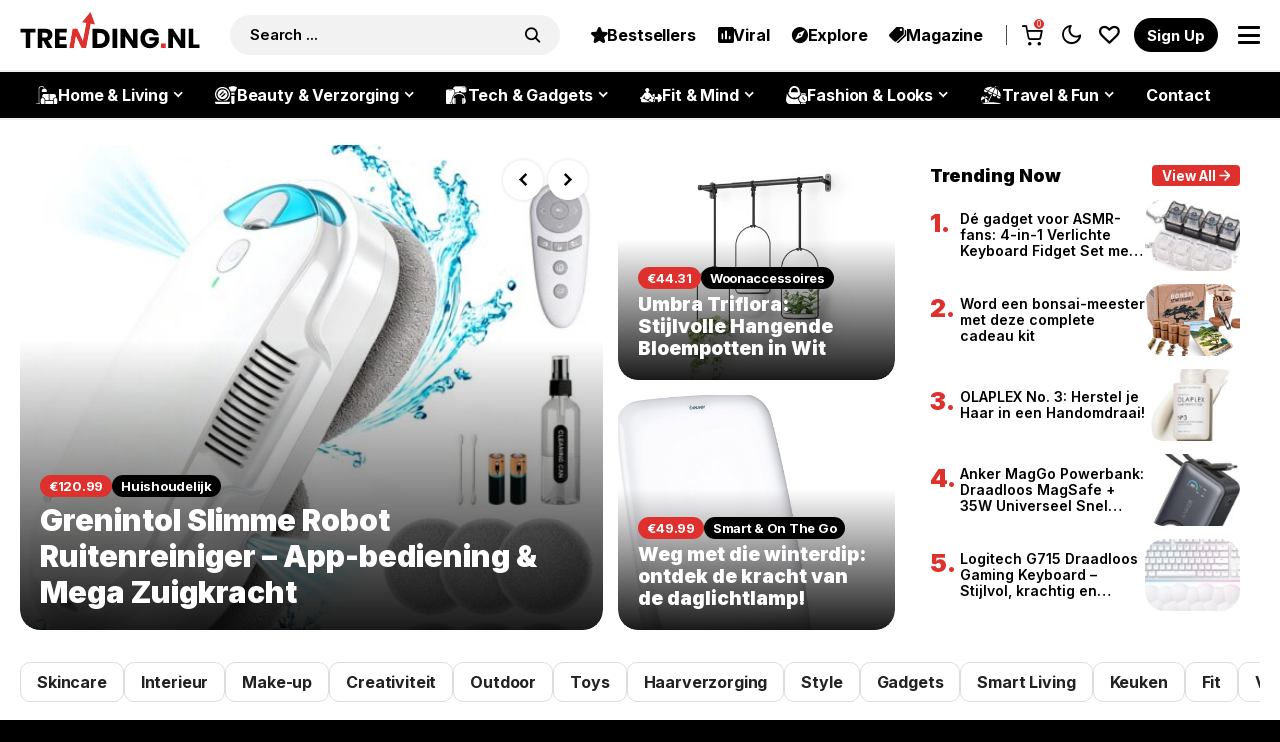

--- FILE ---
content_type: text/html; charset=UTF-8
request_url: https://www.trending.nl/tag/project-dragonfly/
body_size: 46067
content:
<!DOCTYPE html>
<!--[if IE 9 ]><html class="ie ie9" lang="nl-NL" prefix="og: https://ogp.me/ns#"><![endif]--><html lang="nl-NL" prefix="og: https://ogp.me/ns#"><head><script data-no-optimize="1">var litespeed_docref=sessionStorage.getItem("litespeed_docref");litespeed_docref&&(Object.defineProperty(document,"referrer",{get:function(){return litespeed_docref}}),sessionStorage.removeItem("litespeed_docref"));</script> <meta charset="UTF-8"><link rel="preconnect" href="https://fonts.gstatic.com/" crossorigin /><meta name="viewport" content="width=device-width, initial-scale=1, maximum-scale=1"><meta name="google-signin-client_id" content=""> <script data-optimized="1" src="[data-uri]" defer></script> <title>Project dragonfly Archieven - Trending.nl</title><meta name="robots" content="follow, index, max-snippet:-1, max-video-preview:-1, max-image-preview:large"/><link rel="canonical" href="https://www.trending.nl/tag/project-dragonfly/" /><meta property="og:locale" content="nl_NL" /><meta property="og:type" content="article" /><meta property="og:title" content="Project dragonfly Archieven - Trending.nl" /><meta property="og:url" content="https://www.trending.nl/tag/project-dragonfly/" /><meta property="og:site_name" content="Trending.nl" /><meta property="article:publisher" content="https://www.facebook.com/trending.nl" /><meta name="twitter:card" content="summary_large_image" /><meta name="twitter:title" content="Project dragonfly Archieven - Trending.nl" /><meta name="twitter:site" content="@Trending_puntnl" /><meta name="twitter:label1" content="Berichten" /><meta name="twitter:data1" content="1" /> <script type="application/ld+json" class="rank-math-schema-pro">{"@context":"https://schema.org","@graph":[{"@type":"Place","@id":"https://www.trending.nl/#place","address":{"@type":"PostalAddress","streetAddress":"Edisonstraat 9E","addressLocality":"Zoetermeer","addressRegion":"Zuid-Holland","postalCode":"2723RS","addressCountry":"Nederland"}},{"@type":"NewsMediaOrganization","@id":"https://www.trending.nl/#organization","name":"Trending.nl","url":"https://www.trending.nl","sameAs":["https://www.facebook.com/trending.nl","https://twitter.com/Trending_puntnl","https://www.instagram.com/trending.nl/","https://nl.pinterest.com/trending_nl/","https://www.youtube.com/channel/UCdWDKL3r0yY8pzyE1jge3ow"],"email":"info@trending.nl","address":{"@type":"PostalAddress","streetAddress":"Edisonstraat 9E","addressLocality":"Zoetermeer","addressRegion":"Zuid-Holland","postalCode":"2723RS","addressCountry":"Nederland"},"logo":{"@type":"ImageObject","@id":"https://www.trending.nl/#logo","url":"https://www.trending.nl/wp-content/uploads/2019/11/trending-logo.png","contentUrl":"https://www.trending.nl/wp-content/uploads/2019/11/trending-logo.png","caption":"Trending.nl","inLanguage":"nl-NL","width":"1500","height":"312"},"contactPoint":[{"@type":"ContactPoint","telephone":"+31798898235","contactType":"customer support"}],"location":{"@id":"https://www.trending.nl/#place"}},{"@type":"WebSite","@id":"https://www.trending.nl/#website","url":"https://www.trending.nl","name":"Trending.nl","alternateName":"Trending.nl","publisher":{"@id":"https://www.trending.nl/#organization"},"inLanguage":"nl-NL"},{"@type":"CollectionPage","@id":"https://www.trending.nl/tag/project-dragonfly/#webpage","url":"https://www.trending.nl/tag/project-dragonfly/","name":"Project dragonfly Archieven - Trending.nl","isPartOf":{"@id":"https://www.trending.nl/#website"},"inLanguage":"nl-NL"}]}</script> <link rel='dns-prefetch' href='//fonts.googleapis.com' /><link rel='dns-prefetch' href='//cdn.onesignal.com' /><link rel='dns-prefetch' href='//onesignal.com' /><link rel='dns-prefetch' href='//tc.tradetracker.net' /><link rel='dns-prefetch' href='//static.cdninstagram.com' /><link rel='dns-prefetch' href='//www.gstatic.com' /><link rel='dns-prefetch' href='//www.google.com' /><link rel='dns-prefetch' href='//www.googletagmanager.com' /><link rel='dns-prefetch' href='//pagead2.googlesyndication.com' /><link rel='dns-prefetch' href='//partner.googleadservices.com' /><link rel="alternate" type="application/rss+xml" title="Trending.nl &raquo; feed" href="https://www.trending.nl/feed/" /><link rel="alternate" type="application/rss+xml" title="Trending.nl &raquo; reacties feed" href="https://www.trending.nl/comments/feed/" /><link rel="alternate" type="application/rss+xml" title="Trending.nl &raquo; Project dragonfly tag feed" href="https://www.trending.nl/tag/project-dragonfly/feed/" /><style id='wp-img-auto-sizes-contain-inline-css'>img:is([sizes=auto i],[sizes^="auto," i]){contain-intrinsic-size:3000px 1500px}
/*# sourceURL=wp-img-auto-sizes-contain-inline-css */</style><style id="litespeed-ucss">:root :where(.wp-block-button.is-style-outline>.wp-block-button__link){border:2px solid;padding:.667em 1.333em}.wp-lightbox-container button:focus-visible{outline:3px auto #5a5a5a40;outline:3px auto -webkit-focus-ring-color;outline-offset:3px}.wp-lightbox-container button:not(:hover):not(:active):not(.has-background){background-color:#5a5a5a40;border:0}.wp-lightbox-overlay .close-button:not(:hover):not(:active):not(.has-background){background:0 0;border:0}ul{box-sizing:border-box}:root{--wp--preset--font-size--normal:16px;--wp--preset--font-size--huge:42px}.screen-reader-text:focus{font-size:1em;clip:auto!important;background-color:#fff;border-radius:3px;box-shadow:0 0 2px 2px rgba(0,0,0,.6);clip-path:none;color:#2b2d2f;display:block;font-size:.875rem;font-weight:700;height:auto;left:5px;line-height:normal;padding:15px 23px 14px;text-decoration:none;top:5px;width:auto;z-index:100000}@media only screen and (max-width:768px){:root{--woocommerce:#7f54b3;--wc-green:#7ad03a;--wc-red:#a00;--wc-orange:#ffba00;--wc-blue:#2ea2cc;--wc-primary:#7f54b3;--wc-primary-text:#fff;--wc-secondary:#e9e6ed;--wc-secondary-text:#515151;--wc-highlight:#b3af54;--wc-highligh-text:#fff;--wc-content-bg:#fff;--wc-subtext:#767676}}:root{--woocommerce:#7f54b3;--wc-green:#7ad03a;--wc-red:#a00;--wc-orange:#ffba00;--wc-blue:#2ea2cc;--wc-primary:#7f54b3;--wc-primary-text:#fff;--wc-secondary:#e9e6ed;--wc-secondary-text:#515151;--wc-highlight:#b3af54;--wc-highligh-text:#fff;--wc-content-bg:#fff;--wc-subtext:#767676}@font-face{font-display:swap;font-family:star;src:url(/wp-content/plugins/woocommerce/assets/fonts/WooCommerce.woff2)format("woff2"),url(/wp-content/plugins/woocommerce/assets/fonts/WooCommerce.woff)format("woff"),url(/wp-content/plugins/woocommerce/assets/fonts/WooCommerce.ttf)format("truetype");font-weight:400;font-style:normal}@font-face{font-display:swap;font-family:WooCommerce;src:url(/wp-content/plugins/woocommerce/assets/fonts/WooCommerce.woff2)format("woff2"),url(/wp-content/plugins/woocommerce/assets/fonts/WooCommerce.woff)format("woff"),url(/wp-content/plugins/woocommerce/assets/fonts/WooCommerce.ttf)format("truetype");font-weight:400;font-style:normal}.screen-reader-text{clip:rect(1px,1px,1px,1px);word-wrap:normal!important;border:0;clip-path:inset(50%);height:1px;margin:-1px;overflow:hidden;overflow-wrap:normal!important;padding:0;position:absolute!important;width:1px}</style><script src="[data-uri]" defer></script><script data-optimized="1" src="https://www.trending.nl/wp-content/plugins/litespeed-cache/assets/js/webfontloader.min.js" defer></script> <style id='classic-theme-styles-inline-css'>/*! This file is auto-generated */
.wp-block-button__link{color:#fff;background-color:#32373c;border-radius:9999px;box-shadow:none;text-decoration:none;padding:calc(.667em + 2px) calc(1.333em + 2px);font-size:1.125em}.wp-block-file__button{background:#32373c;color:#fff;text-decoration:none}
/*# sourceURL=/wp-includes/css/classic-themes.min.css */</style><style id='global-styles-inline-css'>:root{--wp--preset--aspect-ratio--square: 1;--wp--preset--aspect-ratio--4-3: 4/3;--wp--preset--aspect-ratio--3-4: 3/4;--wp--preset--aspect-ratio--3-2: 3/2;--wp--preset--aspect-ratio--2-3: 2/3;--wp--preset--aspect-ratio--16-9: 16/9;--wp--preset--aspect-ratio--9-16: 9/16;--wp--preset--color--black: #000000;--wp--preset--color--cyan-bluish-gray: #abb8c3;--wp--preset--color--white: #ffffff;--wp--preset--color--pale-pink: #f78da7;--wp--preset--color--vivid-red: #cf2e2e;--wp--preset--color--luminous-vivid-orange: #ff6900;--wp--preset--color--luminous-vivid-amber: #fcb900;--wp--preset--color--light-green-cyan: #7bdcb5;--wp--preset--color--vivid-green-cyan: #00d084;--wp--preset--color--pale-cyan-blue: #8ed1fc;--wp--preset--color--vivid-cyan-blue: #0693e3;--wp--preset--color--vivid-purple: #9b51e0;--wp--preset--gradient--vivid-cyan-blue-to-vivid-purple: linear-gradient(135deg,rgb(6,147,227) 0%,rgb(155,81,224) 100%);--wp--preset--gradient--light-green-cyan-to-vivid-green-cyan: linear-gradient(135deg,rgb(122,220,180) 0%,rgb(0,208,130) 100%);--wp--preset--gradient--luminous-vivid-amber-to-luminous-vivid-orange: linear-gradient(135deg,rgb(252,185,0) 0%,rgb(255,105,0) 100%);--wp--preset--gradient--luminous-vivid-orange-to-vivid-red: linear-gradient(135deg,rgb(255,105,0) 0%,rgb(207,46,46) 100%);--wp--preset--gradient--very-light-gray-to-cyan-bluish-gray: linear-gradient(135deg,rgb(238,238,238) 0%,rgb(169,184,195) 100%);--wp--preset--gradient--cool-to-warm-spectrum: linear-gradient(135deg,rgb(74,234,220) 0%,rgb(151,120,209) 20%,rgb(207,42,186) 40%,rgb(238,44,130) 60%,rgb(251,105,98) 80%,rgb(254,248,76) 100%);--wp--preset--gradient--blush-light-purple: linear-gradient(135deg,rgb(255,206,236) 0%,rgb(152,150,240) 100%);--wp--preset--gradient--blush-bordeaux: linear-gradient(135deg,rgb(254,205,165) 0%,rgb(254,45,45) 50%,rgb(107,0,62) 100%);--wp--preset--gradient--luminous-dusk: linear-gradient(135deg,rgb(255,203,112) 0%,rgb(199,81,192) 50%,rgb(65,88,208) 100%);--wp--preset--gradient--pale-ocean: linear-gradient(135deg,rgb(255,245,203) 0%,rgb(182,227,212) 50%,rgb(51,167,181) 100%);--wp--preset--gradient--electric-grass: linear-gradient(135deg,rgb(202,248,128) 0%,rgb(113,206,126) 100%);--wp--preset--gradient--midnight: linear-gradient(135deg,rgb(2,3,129) 0%,rgb(40,116,252) 100%);--wp--preset--font-size--small: 13px;--wp--preset--font-size--medium: 20px;--wp--preset--font-size--large: 36px;--wp--preset--font-size--x-large: 42px;--wp--preset--spacing--20: 0.44rem;--wp--preset--spacing--30: 0.67rem;--wp--preset--spacing--40: 1rem;--wp--preset--spacing--50: 1.5rem;--wp--preset--spacing--60: 2.25rem;--wp--preset--spacing--70: 3.38rem;--wp--preset--spacing--80: 5.06rem;--wp--preset--shadow--natural: 6px 6px 9px rgba(0, 0, 0, 0.2);--wp--preset--shadow--deep: 12px 12px 50px rgba(0, 0, 0, 0.4);--wp--preset--shadow--sharp: 6px 6px 0px rgba(0, 0, 0, 0.2);--wp--preset--shadow--outlined: 6px 6px 0px -3px rgb(255, 255, 255), 6px 6px rgb(0, 0, 0);--wp--preset--shadow--crisp: 6px 6px 0px rgb(0, 0, 0);}:where(.is-layout-flex){gap: 0.5em;}:where(.is-layout-grid){gap: 0.5em;}body .is-layout-flex{display: flex;}.is-layout-flex{flex-wrap: wrap;align-items: center;}.is-layout-flex > :is(*, div){margin: 0;}body .is-layout-grid{display: grid;}.is-layout-grid > :is(*, div){margin: 0;}:where(.wp-block-columns.is-layout-flex){gap: 2em;}:where(.wp-block-columns.is-layout-grid){gap: 2em;}:where(.wp-block-post-template.is-layout-flex){gap: 1.25em;}:where(.wp-block-post-template.is-layout-grid){gap: 1.25em;}.has-black-color{color: var(--wp--preset--color--black) !important;}.has-cyan-bluish-gray-color{color: var(--wp--preset--color--cyan-bluish-gray) !important;}.has-white-color{color: var(--wp--preset--color--white) !important;}.has-pale-pink-color{color: var(--wp--preset--color--pale-pink) !important;}.has-vivid-red-color{color: var(--wp--preset--color--vivid-red) !important;}.has-luminous-vivid-orange-color{color: var(--wp--preset--color--luminous-vivid-orange) !important;}.has-luminous-vivid-amber-color{color: var(--wp--preset--color--luminous-vivid-amber) !important;}.has-light-green-cyan-color{color: var(--wp--preset--color--light-green-cyan) !important;}.has-vivid-green-cyan-color{color: var(--wp--preset--color--vivid-green-cyan) !important;}.has-pale-cyan-blue-color{color: var(--wp--preset--color--pale-cyan-blue) !important;}.has-vivid-cyan-blue-color{color: var(--wp--preset--color--vivid-cyan-blue) !important;}.has-vivid-purple-color{color: var(--wp--preset--color--vivid-purple) !important;}.has-black-background-color{background-color: var(--wp--preset--color--black) !important;}.has-cyan-bluish-gray-background-color{background-color: var(--wp--preset--color--cyan-bluish-gray) !important;}.has-white-background-color{background-color: var(--wp--preset--color--white) !important;}.has-pale-pink-background-color{background-color: var(--wp--preset--color--pale-pink) !important;}.has-vivid-red-background-color{background-color: var(--wp--preset--color--vivid-red) !important;}.has-luminous-vivid-orange-background-color{background-color: var(--wp--preset--color--luminous-vivid-orange) !important;}.has-luminous-vivid-amber-background-color{background-color: var(--wp--preset--color--luminous-vivid-amber) !important;}.has-light-green-cyan-background-color{background-color: var(--wp--preset--color--light-green-cyan) !important;}.has-vivid-green-cyan-background-color{background-color: var(--wp--preset--color--vivid-green-cyan) !important;}.has-pale-cyan-blue-background-color{background-color: var(--wp--preset--color--pale-cyan-blue) !important;}.has-vivid-cyan-blue-background-color{background-color: var(--wp--preset--color--vivid-cyan-blue) !important;}.has-vivid-purple-background-color{background-color: var(--wp--preset--color--vivid-purple) !important;}.has-black-border-color{border-color: var(--wp--preset--color--black) !important;}.has-cyan-bluish-gray-border-color{border-color: var(--wp--preset--color--cyan-bluish-gray) !important;}.has-white-border-color{border-color: var(--wp--preset--color--white) !important;}.has-pale-pink-border-color{border-color: var(--wp--preset--color--pale-pink) !important;}.has-vivid-red-border-color{border-color: var(--wp--preset--color--vivid-red) !important;}.has-luminous-vivid-orange-border-color{border-color: var(--wp--preset--color--luminous-vivid-orange) !important;}.has-luminous-vivid-amber-border-color{border-color: var(--wp--preset--color--luminous-vivid-amber) !important;}.has-light-green-cyan-border-color{border-color: var(--wp--preset--color--light-green-cyan) !important;}.has-vivid-green-cyan-border-color{border-color: var(--wp--preset--color--vivid-green-cyan) !important;}.has-pale-cyan-blue-border-color{border-color: var(--wp--preset--color--pale-cyan-blue) !important;}.has-vivid-cyan-blue-border-color{border-color: var(--wp--preset--color--vivid-cyan-blue) !important;}.has-vivid-purple-border-color{border-color: var(--wp--preset--color--vivid-purple) !important;}.has-vivid-cyan-blue-to-vivid-purple-gradient-background{background: var(--wp--preset--gradient--vivid-cyan-blue-to-vivid-purple) !important;}.has-light-green-cyan-to-vivid-green-cyan-gradient-background{background: var(--wp--preset--gradient--light-green-cyan-to-vivid-green-cyan) !important;}.has-luminous-vivid-amber-to-luminous-vivid-orange-gradient-background{background: var(--wp--preset--gradient--luminous-vivid-amber-to-luminous-vivid-orange) !important;}.has-luminous-vivid-orange-to-vivid-red-gradient-background{background: var(--wp--preset--gradient--luminous-vivid-orange-to-vivid-red) !important;}.has-very-light-gray-to-cyan-bluish-gray-gradient-background{background: var(--wp--preset--gradient--very-light-gray-to-cyan-bluish-gray) !important;}.has-cool-to-warm-spectrum-gradient-background{background: var(--wp--preset--gradient--cool-to-warm-spectrum) !important;}.has-blush-light-purple-gradient-background{background: var(--wp--preset--gradient--blush-light-purple) !important;}.has-blush-bordeaux-gradient-background{background: var(--wp--preset--gradient--blush-bordeaux) !important;}.has-luminous-dusk-gradient-background{background: var(--wp--preset--gradient--luminous-dusk) !important;}.has-pale-ocean-gradient-background{background: var(--wp--preset--gradient--pale-ocean) !important;}.has-electric-grass-gradient-background{background: var(--wp--preset--gradient--electric-grass) !important;}.has-midnight-gradient-background{background: var(--wp--preset--gradient--midnight) !important;}.has-small-font-size{font-size: var(--wp--preset--font-size--small) !important;}.has-medium-font-size{font-size: var(--wp--preset--font-size--medium) !important;}.has-large-font-size{font-size: var(--wp--preset--font-size--large) !important;}.has-x-large-font-size{font-size: var(--wp--preset--font-size--x-large) !important;}
:where(.wp-block-post-template.is-layout-flex){gap: 1.25em;}:where(.wp-block-post-template.is-layout-grid){gap: 1.25em;}
:where(.wp-block-term-template.is-layout-flex){gap: 1.25em;}:where(.wp-block-term-template.is-layout-grid){gap: 1.25em;}
:where(.wp-block-columns.is-layout-flex){gap: 2em;}:where(.wp-block-columns.is-layout-grid){gap: 2em;}
:root :where(.wp-block-pullquote){font-size: 1.5em;line-height: 1.6;}
/*# sourceURL=global-styles-inline-css */</style><link rel='stylesheet' id='woocommerce-general-css' data-no-optimize="1" href='https://www.trending.nl/wp-content/plugins/woocommerce/assets/css/woocommerce.css' media='all' /><style id='woocommerce-inline-inline-css'>.woocommerce form .form-row .required { visibility: visible; }
/*# sourceURL=woocommerce-inline-inline-css */</style><link rel='stylesheet' id='shareblock_layout-css' data-no-optimize="1" href='https://www.trending.nl/wp-content/themes/trendingnl/css/sttrenss117.min.css' media='all' /><link rel='stylesheet' id='mfp_min-css' data-no-optimize="1" href='https://www.trending.nl/wp-content/themes/trendingnl/css/mfp.min.css' media='all' /><style id='shareblock_style-inline-css'>.options_dark_skin{ --jl-body-bg: #333333; --jl-body-color: #fff; --jl-carpick-color: #fff; --jl-head-bg: #222; --jl-head-color: #fff; --jl-head-line: #555555; --jl-tbbg: #333; --jl-bg-loadmore: #de312d; --jl-color-loadmore: #ffffff; --jl-hbg-loadmore: #000000; --jl-hcolor-loadmore: #ffffff; --jl-spbtn-bg: #55a654; --jl-spbtn-color: #fff; --jl-spbtn-hbg: #000; --jl-spbtn-hcolor: #fff; --jl-cl-line: #dddddd; --jl-cl-color: #ffffff; --jl-cl-hbg: #de312d; --jl-cl-hcolor: #ffffff; --jl-logo-bg: #000000; --jl-logo-color: #ffffff; --jl-logo-anicolor: #de312d; --jl-logo-text: #fff; --jl-sesh-bg: #dddddd; --jl-sesh-color: #000000; --jl-menu-bg: #000000; --jl-menu-color: #ffffff; --jl-menu-line: #000000; --jl-menu-tline: #0a0a0a; --jl-menu-bline: #0f0d0d; --jl-trhead-color: #ffffff; --jl-trnum-color: #de312d; --jl-trtitle-color: #ffffff; --jl-trtitle-hcolor: #de312d; --jl-trbtn-bg: #de312d; --jl-trbtn-color: #ffffff; --jl-review-bg: #111111; --jl-review-color: #ffffff; --jl-review-hcolor: #de312d; --jl-epick: #de312d; --jl-epick-color: #ffffff; --jl-epick-hcolor: #de312d; --jl-sec-color: #ffffff; --jl-lihead-bg: #222; --jl-mcd-bg: #222; --jl-bg-op: 1; --jl-poll-shadow: rgba(255,255,255,0.5); --jl-card-bg: #363636; --jl-body-line: #555555; --jl-button-bg: #555555; --jl-input-bg: #212121; --jl-input-line: #3c3c3c; --jl-input-color: #fff; --jl-ads-bg: #4a4848; --jl-popmenu: #000; } body{ --jl-body-bg: #ffffff; --jl-body-color: #282828; --jl-carpick-color: #000; --jl-head-bg: #FFF; --jl-head-color: #000; --jl-head-line: #ebecf0; --jl-tbbg: #eee; --jl-quiz-bg: ; --jl-quiz-color: #000000; --jl-logo-bg: #ffffff; --jl-logo-color: #000000; --jl-logo-anicolor: #de312d; --jl-logo-text: #000000; --jl-sesh-bg: #f2f2f2; --jl-sesh-color: #000000; --jl-bg-loadmore: #de312d; --jl-color-loadmore: #fff; --jl-hbg-loadmore: #000000; --jl-hcolor-loadmore: #ffffff; --jl-spbtn-bg: #55a654; --jl-spbtn-color: #ffffff; --jl-spbtn-hbg: #de312d; --jl-spbtn-hcolor: #fff; --jl-cl-line: #dddddd; --jl-cl-color: #222222; --jl-cl-hbg: #de312d; --jl-cl-hcolor: #ffffff; --jl-menu-bg: #000000; --jl-menu-color: #ffffff; --jl-menu-line: #000000; --jl-menu-tline: #efefef; --jl-menu-bline: #efefef; --jl-menu-ilines: 2px; --jl-menu-tlines: 2px; --jl-menu-blines: 2px; --jl-menu-iround: 10px; --jl-menu-iroundh: 10px; --jl-trhead-color: #000000; --jl-trnum-color: #de312d; --jl-trtitle-color: #000000; --jl-trtitle-hcolor: #de312d; --jl-trbtn-bg: #de312d; --jl-trbtn-color: #ffffff; --jl-review-bg: #222222; --jl-review-color: #ffffff; --jl-review-hcolor: #de312d; --jl-epick: #f2f2f2; --jl-epick-color: #000000; --jl-epick-hcolor: #ffffff; --jl-sec-color: #000000; --jl-lihead-bg: #F4F4F4; --jl-mcd-bg: #f9faff; --jl-bg-op: 1; --jl-cuscard-t: 18px; --jl-cuscard-des: 14px; --jl-cuscard-btn: 13px; --jl-price-bg: #de312d; --jl-poll-shadow: rgba(0,0,0,0.5); --jl-card-bg: #fff; --jl-body-line: #e2e2e2; --jl-ads-bg: #eee; --jl-wpspace: 25px; --jl-popmenu: #191b26; --jl-button-bg: #000; --jl-input-bg: #fff; --jl-input-line: #707070; --jl-input-color: #000; --jl-container-width: 1680px; --jl-sg-padding: 0px; --jl-card_d_size: 16px; --jl-card_ov_d_size: 15px; --jl-card_m_size: 18px; --jl-card_ov_m_size: 17px; --jl-card_m_list_size: 12px; --jl-title-font: Inter; --jl-title-font-weight: 700; --jl-title-transform: none; --jl-title-space: 0em; --jl-title-line-height: 1.2; --jl-body-font: Muli; --jl-body-font-size: 16px; --jl-body-font-weight: 400; --jl-body-line-height: 1.4; --jl-content-font-size: 16px; --jl-content-line-height: 1.5; --jl-excerpt-font-size: 14px; --jl-excerpt-line-height: 1.5; --jl-menu-font: Inter; --jl-menu-font-size: 16px; --jl-menu-font-weight: 700; --jl-menu-transform: none; --jl-menu-space: -0.01em; --jl-submenu-font-size: 12px; --jl-submenu-font-weight: 800; --jl-submenu-transform: capitalize; --jl-submenu-space: -0.01em; --jl-cat-font-size: 12px; --jl-cat-font-weight: 600; --jl-cat-font-space: -0.02em; --jl-cat-transform: capitalize; --jl-meta-font-size: 12px; --jl-meta-font-weight: 700; --jl-meta-font-space: -0.02em; --jl-meta-transform: capitalize; --jl-button-font-size: 14px; --jl-button-font-weight: 700; --jl-button-transform: capitalize; --jl-button-space: 0em; --jl-loadmore-font-size: 14px; --jl-loadmore-font-weight: 700; --jl-loadmore-transform: capitalize; --jl-loadmore-space: 0em; --jl-main-color: #de312d; --jl-single-color: #ffed6c; --jl-cta-color: #f23737; --jl-border-rounded: 20px; --jl-topbar-des-size: 14px; --jl-topbar-btn-size: 10px; --jl-topbar-btn-space: 0em; --jl-topbar-btn-transform: uppercase; --jl-cookie-des-size: 13px; --jl-cookie-btn-size: 12px; --jl-cookie-btn-space: 0em; --jl-cookie-btn-transform: capitalize; --jl-menu-topmenu-bg: #000; --jl-menu-topmenu-color: #fff; --jl-poll-size: 15px; --jl-poll-space: 15px; --jl-poll-radius: 100px; --jl-shareblock_filter_font_size: 15px; --jl-shareblock_filter_transform: capitalize; --jl-letter_spacing_filter: 0px; --jl-shareblock_headbtn_font_size: 15px; --jl-shareblock_headbtn_transform: capitalize; --jl-letter_spacing_headbtn: 0px; } .jl_sg_ads_h{ display: none !important; } .snax-quiz-answer-checked .snax-quiz-answer-label:before{ content: "\e041"; } #content .jl_pro_sgp:hover .jl_grid_w, #content .jl_pro_sgp:hover .jl_fimg_g{position: unset !important;} .jl_cat4812{display: none} .jl_quiz_w .jl_grid_w{ --jl-body-color: var(--jl-quiz-color, #fff); background: var(--jl-quiz-bg); } .jl_card_trend, .jl_card_trend i{ background: #ffbfbf; color: #de312d; } .woocommerce span.onsale, .jl_product_w span.onsale, .wesper-badge{ background: #de312d; color: #898989; } .cr_corner{ background: #de312d; color: #ffffff; } #go-top a{ background: #de312d; color: #fff; } .jl_head_tp_w{ --jl-head-color: var(--jl-logo-text); } .jl_hdli{ background-color: var(--jl-head-color); opacity: .7; }     .jl_f_cat .jl_cat_lbl span, .jl_product_w .jl_pprice_w .amount, .jl_grid_w .jl_pprice_w .jl_pprice_dis, .jl_cdevprice .jl_evlbl, .jl_fpcw a, .post-category-color-text{color: var(--jl-cat-skcor, #fff) !important;} .jl_product_w .jl_pprice_w .amount{color: #ffffff !important;} div.product .jl-wc-dec p.price, div.product .jl-wc-dec span.price{color: #555555 !important;} .jl_carbgw .jl_carpik, .jl_clc.jl_grid_w{ --jl-evme-color: var(--jl-body-color); --jl-body-color: var(--jl-carpick-color);} .jl_maeffect.jl_malayout .jl_clc.jl_grid_w{--jl-body-color: #fff !important;} .jl_carbgw .jl_sechw .jl_sehe{ color: var(--jl-sec-color) !important;} .jl_carbgw .jl_grid_w .text-box h3 a, .jl_carbgw .jl_product_w .jl_pdesc_w{ color: var(--jl-epick-color) !important;} .jl_carpik .jl_cdsh span, .jl_carpik .jl_cdsh:before, .jl_carpik .jl_cdsh:after{background: var(--jl-epick-color);} .jl_carbgw .jl_sechw .jl_sehe, .jl_carbgw .jl_carpik, .jl_carbgw .jl_sechw .jl_sehe:after{background: var(--jl-epick);} .jl_carbgw .jl_grid_w .jl_ov_poll_con .text-box h3 a{color: #fff !important;} .jl_search_head .jl_search_box_li .jl_search_wrap_li{background: #fff;} .jl_search_head .jl_smlist_w .text-box h3 a{color: #000;} .jl_count_cart{color: #fff; background: var(--jl-main-color);} .jl_blank_nav{height: 121px;} .jl_head_tp_w .jl_logo_anim svg > g > g:first-child > g:first-child > g > path { fill: var(--jl-logo-color) !important; } .jl_head_tp_w .jl_logo_anim svg * { fill: var(--jl-logo-anicolor) !important; } .jl_smlihw{--jl-main-color: var(--jl-trhead-color); background: #ffffff;} .jl_smlihw .jl_smlist_ils .text-box{--jl-main-color: var(--jl-trnum-color); --jl-body-color: var(--jl-trtitle-color); } .jl_smlihw .jl_smlist_ils .text-box h3:hover a{color: var(--jl-trtitle-hcolor) !important;} .options_dark_skin .jl_smlihw{background: #000000;} .jl_smhtt a{background: var(--jl-trbtn-bg); color: var(--jl-trbtn-color) !important;} .jl_smlihw .jl_post_meta.jl_meta_wig{display: none;} .logo_small_wrapper_table{height: 70px;} .jl_smlist_w .text-box h3 a{ color: var(--jl-body-color);} .jl_hdnv_w{--jl-head-line: var(--jl-menu-line);} .jl_hemaz .menu_wrapper{ --jl-head-color: #fff;} .jl_hemaz .menu_wrapper{height: 70px; background: var(--jl-logo-bg);} .searchform_theme .search_btn, .searchform_theme #sbtn, .searchform_theme .s, .woocommerce .searchform_theme .search_btn, .woocommerce .searchform_theme #sbtn, .woocommerce .searchform_theme .s{ box-shadow: unset !important; background: var(--jl-sesh-bg) !important;} .searchform_theme .search_btn, .searchform_theme #sbtn::-webkit-input-placeholder, .searchform_theme .search_btn::-webkit-input-placeholder{ color: var(--jl-sesh-color) !important; } .jl_hemaz .jl_menu_bottom{border-bottom: var(--jl-menu-blines) solid var(--jl-menu-bline) !important; border-top: var(--jl-menu-tlines) solid var(--jl-menu-tline); height: 50px; --jl-head-color: var(--jl-menu-color); background: var(--jl-menu-bg); --jl-head-line: var(--jl-menu-line); padding-bottom: 0px;} .jl_hemaz .jl_main_menu > li > a{padding: 0px 13px; height: 33px; border-width: var(--jl-menu-ilines) !important; border-radius: var(--jl-menu-iround) !important;} .jl_hemaz .jl_main_menu > li:hover > a{border-radius: var(--jl-menu-iroundh) !important;} .jl_hemaz .jl_rwnv .jl_main_menu > li:hover > a{ background: var(--jl-mtc, var(--jl-main-color)) !important; color: var(--jl-mtc, #fff) !important; }   .woocommerce span.onsale, .jl_product_w span.onsale, .wesper-badge{font-size: 12px;} .admin-bar.jl_layoutboxed .jl_hemaz{ top: 32px; } #ez-toc-container label{display: flex; width: 100% !important; justify-content: space-between; align-items: center; margin: 0px;} .jl_table{ width: 100%; overflow-x: scroll; } .jl_sgh_top .jl_nav_gid .jl_lhome, .jl_sgh_top .jl_nav_gid .jl_f_cat a{ font-size: 14px; white-space: nowrap; } .jl_sgh_top .jl_nav_gid .jl_f_cat a:after:last-child{ display: none !important; } .jl_ads_sg_w{ min-width: 250px; } .jl_sb_wr .jl_grid_w.jl_enov_poll .jl_ov_poll_w .jl_ov_poll_con.jl_mpollw { background: #000 !important; } .jl-related-posts .jl_end_wrp{ display: none; } .jl_sb_wr .jl_ov_poll_con .jl_poll_views .jl_button{ background: var(--jl-main-color) !important; } .jl-related-posts .single_related_post{ height: unset !important; } .jl_flact, .jl_mfilter_w ul li a, .mtab_item .mtab_label{ -webkit-user-select: none; -ms-user-select: none; user-select: none; } .jl_search_act .jl-slbtn{ background-image: url(https://www.trending.nl/wp-content/themes/trendingnl/img/loading.svg); background-repeat: no-repeat; background-position: center; background-size: 25px; opacity: 1; pointer-events: auto; } .jl_search_act .jli-search{ opacity: 0; } .jl-slbtn{ position: absolute; top: 7px; right: 15px; width: 25px; height: 25px; background-color: transparent !important; background-size: 25px; pointer-events: none; }  .jl_cdov.jl_fr1_inner{ display: block !important; height: 100%; } .jl_cdov.jl_fr1_inner .jl_p_fr1{ min-height: 300px; height: 100% !important; } .jl_coven{ padding: 0px !important; } .jl_cdov.jl_fr1_inner .jl_p_fr1 .jl_fe_text .jl_fe_title{ font-size: var(--jl-card_d_size) !important; font-weight: var(--jl-title-font-weight) !important; } .jl-wcsw{ margin-top: var(--jlspt-rvmt,5px); font-size: 13px; display: flex; align-items: center; color: var(--jl-body-color); } .jl-wcsw .rating{ pointer-events: none; } .jl_product_w, .woocommerce .price{ --jl-cat-sk: var(--jl-price-bg); } .glightbox-open{ overflow: visible; } .jl-spv{ position: absolute; top: 50%; left: 50%; transform: translate(-50%, -50%); background: #000; color: #fff; padding: 5px; font-size: 18px; border-radius: 100px; } .jl-spvl{ padding: 10px; font-size: 25px; background: var(--jl-main-color); } .jl_menu_lb { z-index: 1; } .jl_menu_lb .jl_lb_ar{ z-index: -1; opacity: 1; } .mega-col.mega-center > .sub-menu{ left: 50%; transform: translateX(-50%); width: 100% !important; } .navigation_wrapper .jl_main_menu .mega-col > .sub-menu{ display: none !important; align-items: stretch; flex-flow: row nowrap; padding-top: 0; padding-bottom: 0; gap: 20px; padding: 10px 20px 15px 20px !important; } .navigation_wrapper .jl_main_menu .mega-col:hover > .sub-menu{ display: flex !important; } .navigation_wrapper .jl_main_menu .mega-col > .sub-menu a, .navigation_wrapper .jl_main_menu .mega-col > .sub-menu:hover a, .navigation_wrapper .jl_main_menu .mega-col > .sub-menu a:last-child{ padding: 5px 0px; background: transparent !important; color: #000 !important; } .navigation_wrapper .jl_main_menu .mega-col > .sub-menu a:hover{ color: var(--jl-main-color) !important; } .mega-col > .sub-menu a:after{ display: none; } .mega-col:hover > .sub-menu{ pointer-events: auto; } .mega-col > .sub-menu{ transition: unset !important; pointer-events: none; } .mega-col > .sub-menu .sub-menu{ margin-top: 8px !important; position: unset; opacity: 1; visibility: visible; border: 0; box-shadow: unset; border-radius: unset; transition: unset !important; } .mega-col > .sub-menu .sub-menu a{ font-weight: 500 !important; padding: 0px !important; } .mega-col>.sub-menu>li>a{ position: relative; } .mega-col>.sub-menu>li>a:before{ position: absolute; right: 0; bottom: 0; left: 0; display: block; height: 7px; content: ''; pointer-events: none; opacity: .3; background-color: transparent; background-image: radial-gradient(currentColor .5px, transparent .5px); background-size: 4px 4px; } .jlcdin{ background-color: var(--jl-head-line, #ebecf0); padding: 50px 25px; display: flex; flex-direction: column; gap: 10px; justify-content: center; border-radius: var(--jl-border-rounded); overflow: hidden; position: relative; } .jlcdin .jl_cdtt{ margin: 0px; font-size: var(--jl-cuscard-t); font-weight: var(--jl-title-font-weight) !important; color: var(--jl-cus-t-color, #fff); position: relative; z-index: 4; } .jlcdin .jl_cddes{ color: var(--jl-cus-des-color, #fff); opacity: .9; font-size: var(--jl-cuscard-des); position: relative; z-index: 4; } .jlcdin.cjedimg:before{ content: ''; top: 0px; left: 0px; right: 0px; bottom: 0px; background: #242439; position: absolute; z-index: 2; opacity: .4; } .jlcdin.cjedimg{ padding: 100px 25px; } .jlcdin.cjedimg .jl_cdbtn{ background: var(var(--jl-cus-btn-bg), --jl-main-color); } .jl-sl-fr8739 .swiper-pagination{ display: none !important; } .jlcdwpin .jlcdin{ min-height: 450px; } .jlcdwpin .swiper-pagination{ text-align: left; padding: 0px 0px 10px 20px; z-index: 1; } .jlcdwpin .swiper-pagination .swiper-pagination-bullet{ background: #fff; opacity: .5 !important; width: 10px; height: 10px; } .jlcdwpin .swiper-pagination .swiper-pagination-bullet.swiper-pagination-bullet-active{ background: #fff; opacity: 1 !important; } .jlcdin .jl_cdbtn{ font-family: var(--jl-menu-font); font-size: var(--jl-cuscard-btn); color: var(--jl-cus-btn-color, #fff); font-weight: var(--jl-button-font-weight); text-transform: var(--jl-button-transform); letter-spacing: var(--jl-button-space); background: var(--jl-cus-btn-bg, rgba(0, 0, 0, .3)); height: 40px; display: inline-flex; align-items: center; padding: 0px 20px; border-radius: 100px; } .jlcdin .cdbtnw{ position: relative; z-index: 4; margin-top: 5px; } .jlcdin .jl_cdimg{ top: 0px; left: 0px; right: 0px; bottom: 0px; width: 100%; height: 100%; -o-object-fit: cover; object-fit: cover; position: absolute; z-index: 1; } .searchform_theme .search_btn{ text-transform: unset; } .jl_cus_nav_li ul li a{ justify-content:   flex-start; gap: 10px; } .jl_cus_nav_li ul li a:after{ margin-left: auto; } .jl_sgpoll_enable.jl_close_sg_poll .jl_sg_poll_w .jl_sg_cl{ display: none !important; } .jl_show_sg_poll:not(.jl_close_sg_poll) .jl_sg_poll_w{ position: fixed; top: 250px; z-index: 9; max-width: 800px; left: 50%; transform: translate3d(0,0,0) perspective(1px) translateX(-50%); box-shadow: 1px -1px 80px 16px var(--jl-poll-shadow) !important; -webkit-box-shadow: 1px -1px 80px 16px var(--jl-poll-shadow) !important; -moz-box-shadow: 1px -1px 80px 16px var(--jl-poll-shadow) !important; min-width: 700px; } .jl_mfilter{ --jl-menu-font-size: var(--jl-shareblock_filter_font_size); --jl-submenu-font-size: var(--jl-menu-font-size); --jl-menu-transform: var(--jl-shareblock_filter_transform); --jl-menu-space: var(--jl-letter_spacing_filter); z-index: 9; } .jl_save_w, .jl_user_wp{ font-size: var(--jl-shareblock_headbtn_font_size); --jl-menu-transform: var(--jl-shareblock_headbtn_transform); --jl-menu-space: var(--jl-letter_spacing_headbtn); } .jl_user_profile_dropdown .jl_mfilter_w ul li a{ font-weight: 600; } .jl_sg_cl{ background: var(--jl-main-color); width: 30px; height: 30px; display: none; color: #fff; border-radius: 100px; position: absolute; top: -10px; right: -10px; overflow: hidden; align-items: center; justify-content: center; cursor: pointer; } .jl_sg_cl svg{ width: 13px; height: auto; stroke-width: 2.3px; } .jl_show_sg_poll .jl_sg_cl{ display: flex !important; } .snax-poll-answer-results-amount{ display: none !important; } .jl_main_menu .menupost.menu-item-has-children .jl_mega_inner ul.sub-menu li.current-menu-item a{ background: transparent !important; color: #000 !important; } .jl_sg_ads{ display: flex; width: 100%; justify-content: center; text-align: center; align-items: center; flex-direction: column; overflow: hidden; margin-bottom: 20px; } .jl_sg_ads:after{ content: ''; display: flex; width: 100%; margin-top: 20px; border-bottom: 1px solid var(--jl-body-line); } .jl_sg_ads_h{ display: flex; font-size: 12px; margin-bottom: 10px; position: relative; } .jl_sg_ads_h:before, .jl_sg_ads_h:after{ border-top: 1px solid var(--jl-body-line); top: 50%; transform: translate(0,-50%); position: absolute; width: 1500px; } .jl_sg_ads_h:before{ content: ''; right: 100%; margin-right: 15px; } .jl_sg_ads_h:after{ content: ''; left: 100%; margin-left: 15px; } .options_layout_wrapper .options_layout_container{ overflow: visible; } .jl_sb_wr{ position: unset; top: unset; } .admin-bar .jl_sb_wr{ top: unset; } .jl_cus_ptab, .jl_cus_ptab p{ font-size: var(--jl-content-font-size); line-height: var(--jl-content-line-height); } .jl_pdesc_w{ font-size: var(--jl-excerpt-font-size); line-height: var(--jl-excerpt-line-height); } .jl_lblsh{font-size: 15px;} .widget.main_post_style .jl_ov_poll_w{visibility: visible; opacity: 1;} .widget.main_post_style .jl-grid-cols .jl_ov_poll_w img{ filter: blur(9px); -webkit-filter: blur(9px); opacity: 0.75; transform: scale(1.1); } .jl_pop_post .jl_m_right_img a{position:relative;} .widget.main_post_style .jl_ov_poll_w:before, .widget.main_post_style .jl_poll_sb_con.jl_ma_layout .jl_fot_gwp{ visibility: hidden; opacity: 0;}     .container{max-width:var(--jl-container-width) !important;}     .jl_single_pw .container,     .woocommerce-account #content_main .container,     .woocommerce-cart #content_main .container,     .woocommerce-checkout #content_main .container{max-width:calc(var(--jl-container-width) - var(--jl-sg-padding)) !important;} .jl_hdnv_w .container{ max-width: 100% !important; } .jl_pt_page, .snax-toolbar{display: none !important;} .jlacpoll .jlpoll-content{ position: relative; gap: 10px; align-items: center; justify-content: space-between; } .jl_ov_poll_con.jlacpoll .jlpoll-content .jlpoll-title{ font-weight: bold; } .jlacpoll .jlpoll-content:after{ content: "\e96a"; font-family: jl_font!important; width: 20px; height: 20px; -webkit-flex: 0 0 20px; -ms-flex: 0 0 20px; flex: 0 0 20px; display: flex; align-items: center; justify-content: center; background: var(--jl-main-color); color: #fff; border-radius: 100px; font-size: 80%; opacity: 0; } .jlacpoll .active .jlpoll-content:after{ background: #00df0f; } .jlacpoll .active .jlpoll-content:after, .jlacpoll .jlpoll:hover .jlpoll-content:after{ opacity: 1; } .post_content .IRPP_ruby[href], .IRPP_ruby[href]{background: transparent !important; border: 1px solid var(--jl-body-line) !important;display: flex !important;} .IRPP_ruby[href] .postImageUrl{ position: unset !important; } .single_tag_share{ gap: 10px; } .jl_logo_anim{ display: flex; overflow: hidden; transform: translate3d(0,0,0); text-align: center; opacity: 1; } .jl_logo_anim svg{ width: 100% !important; height: auto !important; transform: unset !important; } .jl_logo_anim svg > g > g:first-child > g:first-child > g > path{ fill: #000 !important; } .jl_logo_info{ display: flex; align-items: center; margin: 0px; } .jl_logo_info .logo_link{ display: flex !important; } .jl_logo_info .jl_logo_txt{ display: none; } .jl_grid_w .jl_img_box .jl_f_cat a, .jl_sg_grid .jl_img_box .jl_f_cat a{ max-width: 100%; font-weight: bold; } .jls_tooltip_w .single_post_share_icon_post{ float: none; display: flex; flex-direction: column; } .jl_catex .single_add_to_cart_button.button{ height: 50px; font-size: 15px; padding: 0 30px !important; border-radius: 10px !important; border: 0px; } .jl_pslis{ font-family: var(--jl-menu-font); font-size: 17px; } .jl_pslis span{ font-weight: 700; } .jl_psbrand{ margin-bottom: 30px; } .jl_psbrn{ display: flex; } .jl_psbrand img{ height: 30px; padding: 3px; width: auto; margin-right: 10px; background: #fff; border-radius: 100px; } .jl_psbrand .jl_psbrn a{ display: flex; align-items: center; } .snax-notifications, .white-popup.mfp-hide{display: none !important;} .jl_ov_poll_con.jlacpoll .jl_btn_vp{ display: block; } .poll-classic .snax-poll-answers.snax-poll-answers-tpl-grid-2.snax-poll-answers-with-results .snax-poll-answers-items, .poll-classic .snax-poll-answers.snax-poll-answers-tpl-grid-3.snax-poll-answers-with-results .snax-poll-answers-items{ display: flex !important; gap: 10px !important; width: 100% !important; background: var(--jl-body-bg) !important; border-radius: var(--jl-border-rounded) !important; flex-direction: column; padding: 20px !important; } .snax-poll-answers-tpl-grid-3.snax-poll-answers-with-results .snax-poll-answer-media{ display: none; } .poll-classic .snax-poll-question-reveal-answers .snax-poll-answer-label{ background: rgba(232, 12, 12, 0.3) !important; position: relative !important; bottom: 0px; left: 0px; right: 0px; } .snax-quiz-result.snax-quiz-result-unlocked img{ border-radius: var(--jl-border-rounded) !important; } .description_tab a{ text-decoration: underline !important; color: var(--jl-body-color) !important; } #jl_sgpoll{ display: block; height: 175px; margin-top: -175px; width: 100%; position: relative; z-index: -1; } .jl_save_w.jl_topoll .jl_topl{ position: absolute; top: 0px; bottom: 0px; left: 0px; right: 0px; z-index: 1; } .jl_save_w.jl_topoll svg{ width: 15px; height: auto; margin-right: 5px; animation: jl_bounce 1s linear infinite; } @keyframes jl_bounce { 0%, 20%, 50%, 80%, 100% {transform: translateY(0);}     40% {transform: translateY(-10px);}     60% {transform: translateY(-5px);}  }   .jl_save_w.jl_topoll:hover svg #Path_992{ fill: #fff; } .jl_save_w.jl_topoll:hover svg #Path_993{ fill: #000; } .jl_flcur{ display: flex; animation: jl-blink-animation 1s linear 3 forwards; -webkit-animation: jl-blink-animation 1s linear 3 forwards; color: var(--jl-main-color); } .jl_flcur svg{ width: 14px; height: auto; margin-right: 3px; margin-left: 5px; } @keyframes jl-blink-animation { 0% { opacity: 1 }    50% { opacity: 0 }    100% { opacity: 1 } } .jl_tab_slider_w .jl_tab_slider_thumb .slick-track{ transform: none !important; } .jl-hshow{width: 340px;} .woocommerce-mini-cart__buttons.buttons .button{margin-left: 0px !important; line-height: 1.2 !important; height: 40px; display: inline-flex; align-items: center;} .jl_lmore_wrap{float:none;display: flex; flex-direction: column;} .jl_autoload, .jl_autoload:hover{background: transparent !important; width: 100%;} .woocommerce .button.wc-forward{background-color: var(--jl-button-bg); color: #fff !important; margin-left: 10px; padding: 0px 20px;} .woocommerce .button.wc-forward:hover{ background: var(--jl-main-color) !important;} .cart.jl_catex{display: inline-block !important;} .jl_wobtnwr{display: flex; gap: 10px; align-items: flex-end;} .jl_wobtnwr .cart.jl_catex, .jl_wobtnwr .jl_catex{margin: 0px !important; display: block !important;} .jl_wobtnwr .jl_sh_com{display: inline-flex ; cursor: pointer; height: 30px; line-height: 30px !important; border-radius: 7px; background: #333; padding: 0px 15px;} .jl_wobtnwr .entry-summary{display: none;} @media only screen and (max-width: 1024px) { .jl_wobtnwr .entry-summary{display: flex;} } .cat-item.cat-item-1{display: none;}.cat-item.cat-item-4812{display: none;}.woocommerce-products-header{display: none !important;}    .col-md-1, .col-md-10, .col-md-11, .col-md-12, .col-md-2, .col-md-3, .col-md-4, .col-md-5, .col-md-6, .col-md-7, .col-md-8, .col-md-9{ padding-right: 20px; padding-left: 20px; }   .jl_single_pw .single-product-wrap{ padding-left: 20px; padding-right: 10px; }   .jl_single_pw .jl_wo_sb{ padding-left: 10px; padding-right: 20px; }   .main_content .col-md-8, .main_content .col-md-9{ padding-right: 10px; }   .main_content .col-md-3, .main_content .col-md-4{ padding-left: 10px; }   .jl_mfilter_c{ left: 20px; }   .jl_cont_foot_w{ padding: 0px 20px; }   .woocommerce.single-product .enable_footer_columns_dark{ max-width: var(--jl-container-width); margin: 0 auto; float: none; position: relative; z-index: 2; }   .woocommerce.single-product .main_content{ padding-bottom: 30px; }   body{ background-image: url(https://www.trending.nl/wp-content/uploads/2025/12/background-card.jpg) !important; background-position: center top !important; background-size: auto !important; background-repeat: no-repeat !important; background-attachment: fixed !important; background-color: #000000 !important; }   .options_layout_wrapper{ padding-top: 0px; }    .jl_mar_wp{background:#f7f7f7;}   .jl_mar_wp .jl-marquee-ul{ position: relative; }   .jl-marquee-text li a{ color:#555555; font-size:12px; font-weight: normal; white-space: nowrap; font-family: var(--jl-menu-font); font-weight: var(--jl-menu-font-weight); text-transform: var(--jl-menu-transform); letter-spacing: var(--jl-menu-space); }     .jl_mar_lbl{ background:#000000; color:#ffffff; font-size:12px; white-space: nowrap; padding: 0px 10px; display: flex; align-items: center; font-family: var(--jl-menu-font); font-weight: var(--jl-menu-font-weight); text-transform: var(--jl-menu-transform); letter-spacing: var(--jl-menu-space); height: 30px; border-radius: 100px; }   .jl_mar_wp{ --jlc-marquee-speed: 1s; } .snax-poll-question-media{position: relative;} .cta_layout_4 .sub-menu.menu_post_feature .jl-grid-cols .jl_cta_link:hover{color: #fff !important;} .jl-eb-slider .snax-poll-questions-item.jl_grid_w{display: inherit !important;} .jl_home_bw{ } @media only screen and (max-width: 767px) {.onesignal-bell-container{display: none !important;}} .jl_logo_anim, .logo_small_wrapper_table .logo_small_wrapper a img, .headcus5_custom.header_layout_style5_custom .logo_link img, .jl_logo6 .logo_link img, .jl_head_lobl.header_magazine_full_screen .logo_link img{max-height: inherit; max-width: inherit; width: 180px;} @media only screen and (max-width:767px) { .jl_logo_anim, .logo_small_wrapper_table .logo_small_wrapper a img, .headcus5_custom.header_layout_style5_custom .logo_link img, .jl_logo6 .logo_link img, .jl_head_lobl.header_magazine_full_screen .logo_link img{max-height: inherit; max-width: inherit; width: 200px;} } .jl_mobile_nav_wrapper .logo_small_wrapper_table .logo_small_wrapper img{max-height: inherit; max-width: 200px !important;} .jl_f_cat a.trend{display: none !important;} .snax-quiz-button-restart-quiz, .snax-quiz-button-start-quiz { width: 100%; background: var(--jl-main-color); border-radius: var(--jl-border-rounded);} .jl_main_menu .menupost.menu-item-has-children ul.sub-menu > li.current-menu-item a{ background: var(--jl-main-color) !important; color: #fff !important; border-radius: 100px; } div#ez-toc-container p.ez-toc-title{ color: #000 !important; } .jl_cat_cid_9951{--jl-catc-bg: #000000;}.jl-pcat-id9951{--jl-cat-sk: #000000;}.jl_cat_cid_9738{--jl-catc-bg: #000000;}.jl-pcat-id9738{--jl-cat-sk: #000000;}.jl_cat_cid_9739{--jl-catc-bg: #000000;}.jl-pcat-id9739{--jl-cat-sk: #000000;}.jl_cat_cid_9746{--jl-catc-bg: #000000;}.jl-pcat-id9746{--jl-cat-sk: #000000;}.jl_cat_cid_9752{--jl-catc-bg: #000000;}.jl-pcat-id9752{--jl-cat-sk: #000000;}.jl_cat_cid_9406{--jl-catc-bg: #000000;}.jl-pcat-id9406{--jl-cat-sk: #000000;}.jl_cat_cid_9757{--jl-catc-bg: #000000;}.jl-pcat-id9757{--jl-cat-sk: #000000;}.jl_cat_cid_9758{--jl-catc-bg: #000000;}.jl-pcat-id9758{--jl-cat-sk: #000000;}.jl_cat_cid_9759{--jl-catc-bg: #000000;}.jl-pcat-id9759{--jl-cat-sk: #000000;}.jl_cat_cid_9760{--jl-catc-bg: #000000;}.jl-pcat-id9760{--jl-cat-sk: #000000;}.jl_cat_cid_9764{--jl-catc-bg: #000000;}.jl-pcat-id9764{--jl-cat-sk: #000000;}.jl_cat_cid_9765{--jl-catc-bg: #000000;}.jl-pcat-id9765{--jl-cat-sk: #000000;}.jl_cat_cid_9769{--jl-catc-bg: #000000;}.jl-pcat-id9769{--jl-cat-sk: #000000;}.jl_cat_cid_9766{--jl-catc-bg: #000000;}.jl-pcat-id9766{--jl-cat-sk: #000000;}.jl_cat_cid_9771{--jl-catc-bg: #000000;}.jl-pcat-id9771{--jl-cat-sk: #000000;}.jl_cat_cid_9775{--jl-catc-bg: #000000;}.jl-pcat-id9775{--jl-cat-sk: #000000;}.jl_cat_cid_9774{--jl-catc-bg: #000000;}.jl-pcat-id9774{--jl-cat-sk: #000000;}.jl_cat_cid_9776{--jl-catc-bg: #000000;}.jl-pcat-id9776{--jl-cat-sk: #000000;}.jl_cat_cid_9780{--jl-catc-bg: #000000;}.jl-pcat-id9780{--jl-cat-sk: #000000;}.jl_cat_cid_9779{--jl-catc-bg: #000000;}.jl-pcat-id9779{--jl-cat-sk: #000000;}.jl_cat_cid_9777{--jl-catc-bg: #000000;}.jl-pcat-id9777{--jl-cat-sk: #000000;}.jl_cat_cid_9782{--jl-catc-bg: #000000;}.jl-pcat-id9782{--jl-cat-sk: #000000;}.jl_cat_cid_9786{--jl-catc-bg: #000000;}.jl-pcat-id9786{--jl-cat-sk: #000000;}.jl_cat_cid_9787{--jl-catc-bg: #000000;}.jl-pcat-id9787{--jl-cat-sk: #000000;}.jl_cat_cid_9793{--jl-catc-bg: #000000;}.jl-pcat-id9793{--jl-cat-sk: #000000;}.jl_cat_cid_9794{--jl-catc-bg: #000000;}.jl-pcat-id9794{--jl-cat-sk: #000000;}.jl_cat_cid_9795{--jl-catc-bg: #000000;}.jl-pcat-id9795{--jl-cat-sk: #000000;}.jl_cat_cid_9798{--jl-catc-bg: #000000;}.jl-pcat-id9798{--jl-cat-sk: #000000;}.jl_cat_cid_9800{--jl-catc-bg: #000000;}.jl-pcat-id9800{--jl-cat-sk: #000000;}.jl_cat_cid_9799{--jl-catc-bg: #000000;}.jl-pcat-id9799{--jl-cat-sk: #000000;}.jl_cat_cid_9801{--jl-catc-bg: #000000;}.jl-pcat-id9801{--jl-cat-sk: #000000;}.jl_cat_cid_9803{--jl-catc-bg: #000000;}.jl-pcat-id9803{--jl-cat-sk: #000000;}.jl_cat_cid_9802{--jl-catc-bg: #000000;}.jl-pcat-id9802{--jl-cat-sk: #000000;}.jl_cat_cid_9806{--jl-catc-bg: #000000;}.jl-pcat-id9806{--jl-cat-sk: #000000;}.jl_cat_cid_9811{--jl-catc-bg: #000000;}.jl-pcat-id9811{--jl-cat-sk: #000000;}.jl_cat_cid_9812{--jl-catc-bg: #000000;}.jl-pcat-id9812{--jl-cat-sk: #000000;}.jl_cat_cid_9817{--jl-catc-bg: #000000;}.jl-pcat-id9817{--jl-cat-sk: #000000;}.jl_cat_cid_9823{--jl-catc-bg: #000000;}.jl-pcat-id9823{--jl-cat-sk: #000000;}.jl_cat_cid_9828{--jl-catc-bg: #000000;}.jl-pcat-id9828{--jl-cat-sk: #000000;}.jl_cat_cid_29{--jl-catc-bg: #000000;}.jl-pcat-id29{--jl-cat-sk: #000000;}.jl_hide_cta_hide .jl_entry_ctas{display: none !important;} .jl_offers_cc .jl_img_box, .jl_offers_cc{position: relative;} .jl_offers_cc .jl_offer_links{position: absolute !important; top: 0px; left: 0px; right: 0px; bottom: 0px; background: transparent !important;z-index: 9;} .jl_offer_content a{text-decoration: underline !important;} .jl_offers_cc .jl_ofhover:hover .text-box h3 a{display: block !important;} .jl_offers_cc .jl_grid_w{background: #fff; box-shadow: 0px 2px 10px -1px rgba(0,0,0,0.2); -webkit-box-shadow: 0px 2px 10px -1px rgba(0,0,0,0.2); -moz-box-shadow: 0px 2px 10px -1px rgba(0,0,0,0.2); border-radius: var(--jl-border-rounded);} .jl_offers_cc .jl_grid_wm, .jl_offers_cc .jl_grid_w .text-box{float: left; width: 100%;} .jl_offers_cc .jl_grid_w .text-box{ padding: 0px 20px 20px 20px ;} .jl_offers_cc .jl_grid_wm{position: relative;} .jl_offers_cc .jl_ofhover{position: absolute; top: 0 px ; left: 0 px ; z-index: 999; opacity:0;} .jl_offers_cc .jl_ofhover:hover{ opacity:1;} .jl_offers_cc .jl_ofhover:hover p{display: block !important;} .jl_offers_cc .text-box h3 a{display: -webkit-box !important; -webkit-line-clamp: 2; -webkit-box-orient: vertical; overflow: hidden;} .jl_offer_content p{display: -webkit-box !important; -webkit-line-clamp: 3; -webkit-box-orient: vertical; overflow: hidden;} .jl_offers_cc .cr_corner{font-size: 12px !important;} .jl_offers_cc .cr_corner-top { top: 16px; } .mashsb-stretched .mashsb-buttons { display: -webkit-flex; display: -ms-flexbox; display: flex; -webkit-flex-wrap: wrap; -ms-flex-wrap: wrap; flex-wrap: wrap; -webkit-align-items: flex-start; -ms-flex-align: start; align-items: flex-start; } [class^="mashicon-"] .icon:before, [class*=" mashicon-"] .icon:before, .mashicon-share:before { font-family: jl_font!important; font-style: normal; font-weight: normal; speak: none; font-size: 16px; display: inline-block; text-decoration: inherit; width: 1em; margin-right: 0.7em; text-align: center;   font-variant: normal; text-transform: none; margin-top: 0px; float: left; } [class^="mashicon-"] .text, [class*=" mashicon-"] .text { text-indent: -9999px; line-height: 0px; display: block; } .mashsb-stretched .mashsb-buttons a { -webkit-flex: 1 1 auto; -ms-flex: 1 1 auto; flex: 1 1 auto; min-width: 0; box-shadow: 0 0 0 0; } .mashsb-box .mashsb-buttons a.mash-medium { padding: 10px; justify-content: center; align-items: center; display: inline-flex;} [class^="mashicon-"] .icon, [class*=" mashicon-"] { display: initial; color: #ffffff; } [class^="mashicon-"].mash-center .icon:before { float: none; } [class^="mashicon-"], [class*=" mashicon-"] .onoffswitch-label { font-size: 15px; border-radius: 0px; cursor: pointer; } .mashicon-facebook .icon:before { content: '\62'; } .mashicon-twitter .icon:before { content: '\64'; } .mashicon-facebook { background: #2d5f9a; } .mashicon-twitter { background: #00c3f3; } .jl_content h1, .content_single_page h1{font-size: 40px;} .jl_content h2, .content_single_page h2{font-size: 32px;} .jl_content h3, .content_single_page h3{font-size: 28px;} .jl_content h4, .content_single_page h4{font-size: 24px;} .jl_content h5, .content_single_page h5{font-size: 20px;} .jl_content h6, .content_single_page h6{font-size: 16px;} .jl_cat_3mcol.jl_grid_overlay.cat_col1 .jl_f_postbox .jl_f_title, .jl_cat_head .jl_grid_overlay .jl_f_postbox .jl_f_title{font-size: 22px;} .jl_logo_anim, .logo_small_wrapper_table .logo_small_wrapper a img{margin-top: -10px;}    .jl_cat_lopt.jlctw{ display: flex; } .jl_tptt{ font-size: 23px; margin-bottom: 20px; } .jlpcts{ margin-bottom: 55px !important; } .jl_cat_lopt{ width: 85%; margin: 0 auto; display: grid; grid-column-gap: 25px; grid-row-gap: 25px; grid-template-columns: repeat(5, minmax(0, 1fr)); } .jl_cat_opt_w{ position: relative; } .jl_ove{ position: absolute; left: 0; top: 0; right: 0; bottom: 0; z-index: 1; } .jl_cimg{ position: relative; padding-bottom: 60%; overflow: hidden; margin-bottom: 10px; background: var(--jl-catc-bg, var(--jl-main-color)); } .jl_cimg *{ position: absolute; left: 0; top: 0; right: 0; bottom: 0; -o-object-fit: cover; object-fit: cover; transform: scale(1.01); height: 100%; } .jl_cat_lbw{ display: flex; flex-direction: column; width: 100%; } .jl_cat_lbw .jl_cm_name{ font-size: 16px; margin-bottom: 0px; } .jl_cat_lbw .jl_cm_count{ font-size: 13px; opacity: .6; } .woocommerce .product-badges, .jl_product_w .product-badges, .wesper-badge{ z-index: 4; } .jl_maeffect .jl_ma_grid_col:hover{ z-index: 5; } .jl_ov_el .vidcl{ top: 10px; bottom: auto; left: 10px; right: auto; } .vidcl, .jlssound-toggle, .jlfuvid{ position: absolute; bottom: 5px; right: 40px; z-index: 4; width: 30px; height: 30px; background: #fff; color: #000; border-radius: 100px; overflow: hidden; cursor: pointer; font-size: 14px; -webkit-box-shadow: 0px 0px 4px 0px rgba(0, 0, 0, 0.13); -moz-box-shadow: 0px 0px 4px 0px rgba(0, 0, 0, 0.13); box-shadow: 0px 0px 4px 0px rgba(0, 0, 0, 0.13); } .jlfuvid{ display: flex !important; align-items: center; justify-content: center; top: 40px !important; left: unset !important; right: 5px !important; margin: 0px !important; z-index: 5 !important; } .vidcl:before, .jlssound-toggle:before{ width: 1em; height: auto; position: absolute; top: 50%; left: 50%; transform: translate(-50%, -50%); } .vidcl:after, .jlssound-toggle:after{ content: ''; background: #000; width: 18px; height: 2px; position: absolute; top: 14px; left: 6px; transform: rotate(35deg); } .vidcl.jlenvids:after, .jlssound-toggle:not(.jlmuted):after{ display: none; } .jl_post_meta_s .jl_meta_t{display: none;} .jl_fr1_inner .jl_p_fr1 .jl_fe_text .jl_fe_title{ margin-bottom: 0px !important; }   .jl_front_5colg .jl_pdesc_w, #bookmarks-list .jl_load_magrid .jl_pdesc_w, .page-template-home-masonry-sidebar .jl_load_magrid .jl_pdesc_w, .page-template-home-masonry .jl_load_magrid .jl_pdesc_w, .page-template-home-head-slider .jl_load_magrid .jl_pdesc_w{ display:none; } @media only screen and (max-width: 1680px) { .options_layout_wrapper{padding-top: 0px !important;} } @media only screen and (max-width: 1200px) { .jl_cat_lopt{ width: 100%; }   .jl_hemaz .navigation_wrapper{ display: none; }       .container,     .jl_sg_con .container,     .jl_single_pw .container,     .woocommerce-account #content_main .container,     .woocommerce-cart #content_main .container,     .woocommerce-checkout #content_main .container{max-width:var(--jl-container-width) !important;} } @media only screen and (max-width: 1022px) { .options_layout_wrapper .options_layout_container{ overflow: visible; }   .jl_cat_lopt{ width: 100%; grid-template-columns: repeat(4, minmax(0, 1fr)); }   .jl_sg_ads{ padding: 20px 0px; background: var(--jl-ads-bg); width: calc(100% + 40px); margin-left: -20px; }     .col-md-1, .col-md-10, .col-md-11, .col-md-12, .col-md-2, .col-md-3, .col-md-4, .col-md-5, .col-md-6, .col-md-7, .col-md-8, .col-md-9{ padding-right: 15px; padding-left: 15px; }   .jl_single_pw .single-product-wrap{ padding-left: 15px; padding-right: 15px; }   .jl_single_pw .jl_wo_sb{ padding-left: 15px; padding-right: 15px; }   .main_content .col-md-8, .main_content .col-md-9{ padding-right: 15px; }   .main_content .col-md-3, .main_content .col-md-4{ padding-left: 15px; }   .jl_mfilter_c{ left: 15px; }       #sidebar{ margin-top: 30px; }   .jl_cont_con_w{ grid-gap: 30px; }     .jl_layoutboxed .jl_hdnv_w, .jl_layoutboxed .options_layout_wrapper .options_layout_container{ border-radius: 0px !important; }       .container,   .jl_sg_con .container,   .jl_single_pw .container,   .woocommerce-account #content_main .container,   .woocommerce-cart #content_main .container,   .woocommerce-checkout #content_main .container{max-width:100% !important;} } @media only screen and (max-width: 782px) { .admin-bar.jl_layoutboxed .jl_hemaz{ top: 0px; }   html[lang]{margin-top: 0px !important;}   .jl_layoutboxed.admin-bar{ margin-top: 0px !important; }   } .jl_malayout .jl_grid_w .text-box h3{ font-size: var(--jl-card_d_size); } .jl_malayout .jl_ov_poll_con .text-box h3{ font-size: var(--jl-card_ov_d_size); } @media only screen and (min-width: 768px) { } @media only screen and (max-width: 767px) { .jl_mar_wp{ display: none !important; }   body{ --jl-poll-size: 12px; --jl-poll-space: 5px; --jl-poll-radius: 10px; background-image: unset !important; background-color: var(--jl-body-bg) !important; }   .jl_cat_lopt{ width: 100%; grid-template-columns: repeat(2, minmax(0, 1fr)); }   .jl_pc_sec_title{ margin-bottom: 20px; }   .jl_pc_sec_title .jl_pc_sec_h span{ font-size: 28px; }   .jl_sgh_top .jl_sgh_ri{ flex-wrap: wrap; gap: 5px 0px; }   .jl_sfoot{ flex-wrap: wrap; }   .jl_sfoot .jl_single_share_wrapper{ flex-grow: 0; }   .jl_sfoot .single_post_share_icon_post{ width: unset; }   .jl_ma_layout .text-box{ padding: 5px 8px 5px 8px; }   .jl_sg_autoload .jl-related-posts .single_related_post{ width: 100%; display: grid; grid-column-gap: 15px; grid-row-gap: 15px; grid-template-columns: repeat(2,minmax(0,1fr)); }   .jl_sg_autoload .jl-related-posts .single_related_post .jl_sg_grid{ width: 100% !important; -webkit-flex: 0 0 100%; -ms-flex: 0 0 100%; flex: 0 0 100%; margin: 0px !important; }   .jl_show_sg_poll .jl_sg_poll_w{ min-width: 95% !important; top: 140px; }   .jl_menu_bottom .jl_mfilter_c{ width: calc(100% - 25px); }   .jl_sg_ads{ width: calc(100% + 30px); margin-left: -15px; }   .searchform_theme .search_btn{ padding: 0px 10px !important; }   .jl_cont_foot_w{ padding: 0px; }   .jl_product_w .jl_pprice_w{ font-size: 16px; }   .jl_quiz_w .jl_qiw{ margin: -3px 0px 0px 0px; }  .category .jl_cat_title_wrap{display: block;} .jl_grid_wrap_f .jl_contain.jl-col3 .jl_offers_cc.jl-grid-cols .cr_corner{transform: rotate( 45deg ) scale(.5) !important; right: -85px !important; top: 0px !important;} .g_3col.jl_grid_wrap_f .jl-col3 .jl-grid-cols.jl_offers_cc{width: 100% !important;} .btn_cmlink{width: 100%; text-align: center;margin-top: 20px;} .btn_cmlink a{height: 40px; line-height: 40px;} .jl_content h1, .content_single_page h1{font-size: 19px;} .jl_content h2, .content_single_page h2{font-size: 19px;} .jl_content h3, .content_single_page h3{font-size: 19px;} .jl_content h4, .content_single_page h4{font-size: 19px;} .jl_content h5, .content_single_page h5{font-size: 19px;} .jl_content h6, .content_single_page h6{font-size: 19px;} .jl_cat_3mcol.jl_grid_overlay.cat_col1 .jl_f_postbox .jl_f_title, .jl_cat_head .jl_grid_overlay .jl_f_postbox .jl_f_title{font-size: 18px;}  .cat_head_2 .jl_grid_overlay:first-child .jl-donut-front{top: 5px; right: 5px; transform: scale(0.9) !important;} .cat_head_2 .jl_grid_overlay .jl-donut-front{top: 3px; right: 3px; transform: scale(0.8) !important;}  :root{--jl-border-rounded: 5px;} .jl_g_scroll .jl-roww.jl_contain::-webkit-scrollbar { display: none; } .jl_g_scroll .jl_grid_wrap_f{overflow: visible;} .jl_g_scroll .jl-roww.jl_contain{white-space: nowrap; overflow-x: auto; float: left; width: calc(100% + 15px); border-radius: 0px; flex-flow: unset;margin-right: 0px !important; margin-left: 0px !important;} .jl_g_scroll .jl-roww.jl_contain .jl-grid-cols{padding: 0px 15px 0px 0px !important; width: 40% !important; -webkit-flex: 0 0 40%; -ms-flex: 0 0 40%; flex: 0 0 40%;} .jl_g_scroll .jl-roww.jl_contain .text-box{white-space: normal;} .jl_numcap .text-box{padding-left: 0px;} .jl_numcap .text-box:before{display: none;} .jl_numcap .text-box h3{-webkit-line-clamp: unset;} .jl_desk_show .jl_grid_wrap_f .jl-col3 .jl-grid-cols{display: block !important;} .jl_grid_wrap_f .jl-col3 .jl-grid-cols .cr_corner{transform: rotate( 45deg) scale(0.6) !important; right: -85px !important; top: 2px !important; font-size: 13px;} .jl_pprice_dislbl, .woocommerce span.onsale, .woocommerce span.onsale.percent, .woocommerce span.onsale, .jl_product_w span.onsale, .wesper-badge{top: 5px; left: 5px; font-size: 12px;} .jl_nav_stick.menu-invisible .jl_feed_tab, .jl_nav_stick.menu-detached .jl_feed_tab{position: fixed; width: 100%; margin-left: -15px; background: #fff; padding-left: 15px; top: 116px; z-index: 999;} .jl_nav_stick.menu-invisible .jl_tweets, .jl_nav_stick.menu-detached .jl_tweets{padding-top: 59px;} .jl_pc_sec_title .jl_pc_sec_h span span{display: none;} .jl_sgh_top{ flex-wrap: wrap; gap: 10px; } } @media only screen and (max-width: 330px) { body:not(.logged-in) .jl_logo_anim, body:not(.logged-in) .logo_small_wrapper_table .logo_small_wrapper a img{ width: 140px !important; }     .jl_menu_bottom .jl_mfilter_c{ width: fit-content; }   .jl_menu_bottom .jl_mfilter .jl_flact{ padding: 0px 5px; }   .jl_pop_post .jl_m_right .jl_m_right_img{ -webkit-flex: 0 0 50px !important; -ms-flex: 0 0 50px !important; flex: 0 0 50px !important; width: 50px !important; }   .jl_pop_post .jl_m_right_img a{ width: 50px !important; height: 50px !important; }   .jl_pop_post .jl_m_right .jl_m_right_content h3{ font-size: 14px !important; line-height: 1.2 !important; }   .jl_pop_post .jl_m_right .jl_m_right_content h3 a{ -webkit-line-clamp: 3 !important; }   .jl_sgh_top{ display: flex; flex-direction: column; gap: 10px; justify-content: unset; align-items: baseline; }   .single_post_entry_content .single_post_title_main, .jl_single_pw .entry-summary .product_title{ font-size: 25px; } } .poll.poll-versus .snax-poll-answers-tpl-grid-2.snax-poll-answers-with-results .snax-poll-answers-items{ grid-template-columns: repeat(2,minmax(0,1fr)); } .poll.poll-versus .snax-poll-answers-tpl-grid-2.snax-poll-answers-with-results .snax-poll-answer-media{ display: block; } .poll.poll-versus .snax-poll-answers-tpl-grid-2.snax-poll-answers-with-results .snax-poll-answer-label{ position: absolute !important; } .quizzard-share{ color: #fff !important; } .snax-poll-progress{margin:0 0 1.5em}.snax-poll-progress-track{overflow-x:hidden;border-radius:4px;background-color:#e6e6e6}.snax-poll-progress-bar{background-color:#58cc6e}.snax-poll-progress-value{padding:0 .5em;text-align:right;color:#fff}.snax-poll-progress-coins:after{display:table;clear:both;content:""}.snax-poll-progress-coin{display:block;float:left;height:40px;padding:0 .333em;margin-right:5px;line-height:40px;border-radius:4px;background-color:#e6e6e6}.snax-poll-progress-coin-checked{background-color:#8ac5ff}.snax-poll-progress-coin-right{background-color:#58cc6e}.snax-poll-progress-coin-wrong{background-color:#f49595}.snax-poll-questions-items{margin:0;padding:0;list-style:none;counter-reset:snax-poll-question-counter}.snax-poll-questions-item{counter-increment:snax-poll-question-counter}.snax-poll-question{margin:0 0 3em}.snax-poll-question-media{margin-bottom:0}.snax-poll-question-media img{display:block;width:100%}.snax-poll-question-hidden{display:none}.snax-poll-question-xofy{display:block;margin-bottom:6px;font-size:12px;line-height:16px;text-transform:uppercase;letter-spacing:.1em}.snax-poll-question-xofy-x:before{content:counter(snax-poll-question-counter)}.snax-poll-question-progress{display:block;height:4px;margin-bottom:10px;position:relative;border-radius:2px;background-color:#e6e6e6;background-color:var(--g1-border-color,#e6e6e6)}.snax-poll-question-progress-bar{position:absolute;left:0;right:auto;top:0;bottom:0;border-top-left-radius:inherit;border-bottom-left-radius:inherit;background-color:#00b000}.snax-poll-question-title-hide .snax-poll-question-title{clip:rect(1px,1px,1px,1px);position:absolute;width:1px;height:1px;overflow:hidden}.snax .snax-poll-answers{background-color:#f2f2f2;background-color:var(--g1-bg-tone-color,#f2f2f2)}.snax .snax-poll-answers-title{padding-top:12px;margin:0;text-align:center;font-size:12px;line-height:16px;text-transform:uppercase;letter-spacing:.2em}.snax .snax-poll-answers-items{padding:3px;margin:0;list-style:none}.snax .snax-poll-answers-item{box-sizing:border-box;padding:3px}.snax .snax-poll-answer{position:relative;border-radius:4px;background-color:#fff;background-color:var(--g1-bg-color,#fff);-webkit-transition:border-color 375ms ease-in-out,background-color 375ms ease-in-out,color 375ms ease-in-out,box-shadow 375ms ease-in-out;-moz-transition:border-color 375ms ease-in-out,background-color 375ms ease-in-out,color 375ms ease-in-out,box-shadow 375ms ease-in-out;-o-transition:border-color 375ms ease-in-out,background-color 375ms ease-in-out,color 375ms ease-in-out,box-shadow 375ms ease-in-out;transition:border-color 375ms ease-in-out,background-color 375ms ease-in-out,color 375ms ease-in-out,box-shadow 375ms ease-in-out}.snax .snax-poll-answer-media{margin:0}.snax .snax-poll-answer-media img{display:block;width:100%;-webkit-transition:opacity 375ms ease-in-out;-moz-transition:opacity 375ms ease-in-out;-o-transition:opacity 375ms ease-in-out;transition:opacity 375ms ease-in-out}.snax .snax-poll-answer-label{position:relative;padding:0 10px 0 40px}.snax .snax-poll-answer-label:before{display:block;width:32px;height:32px;margin-top:4px;position:absolute;left:4px;right:auto;font:32px/1 snaxicon;text-align:center;content:"\e040"}.snax .snax-poll-answer-label input[type=radio]{clip:rect(1px,1px,1px,1px);width:1px;height:1px;overflow:hidden;position:absolute}.snax .snax-poll-answer-label-text{margin:0;padding:10px 0}.snax .snax-poll-answer-caption{margin:-5px 0 0;padding:0 0 10px;font-size:12px;line-height:16px;opacity:.4}.snax-poll-question-answer-title-hide .snax-poll-answer-label{padding-left:10px}.snax-poll-question-answer-title-hide .snax-poll-answer-label:before{position:absolute;z-index:3;left:0;right:auto;top:auto;bottom:100%;color:#fff;text-shadow:0 1px 6px rgba(0,0,0,.666)}.snax-poll-question-answer-title-hide .snax-poll-answer-label-text{display:none}.snax-poll-answer-checked .snax-poll-answer-label:before{content:"\e041"}.snax-poll-question-unanswered .snax-poll-answer{cursor:pointer}.snax-poll-question-unanswered .snax-poll-answer label{display:block;cursor:pointer}.snax-poll-answer-checked,.snax-poll-question-unanswered .snax-poll-answer:hover{background-color:#97cbff;box-shadow:0 5px 10px rgba(0,0,0,.2)}.snax-poll-answer-checked .snax-poll-answer-media img,.snax-poll-question-unanswered .snax-poll-answer:hover .snax-poll-answer-media img{opacity:.5}.snax-poll-answers-tpl-text .snax-poll-answers-item+.snax-poll-answers-item{margin-top:-6px}.snax-poll-answers-tpl-text .snax-poll-answer{border-top-width:1px;border-style:solid;border-radius:0;border-color:#e6e6e6;border-color:var(--g1-border-color,#e6e6e6)}.snax-poll-answers-tpl-text .snax-poll-answer-label{padding-top:4px;padding-bottom:4px}.snax-poll-answers-tpl-text .snax-poll-answers-item:first-child .snax-poll-answer{border-top:none;border-radius:4px 4px 0 0}.snax-poll-answers-tpl-text .snax-poll-answers-item:last-child .snax-poll-answer{border-radius:0 0 4px 4px}.snax-poll-answers-tpl-grid-2 .snax-poll-answers-items,.snax-poll-answers-tpl-grid-3 .snax-poll-answers-items{display:-ms-flexbox;display:-webkit-flex;display:flex;-ms-flex-wrap:wrap;-webkit-flex-wrap:wrap;flex-wrap:wrap;-ms-flex-align:stretch;-webkit-align-items:stretch;align-items:stretch;font-size:0}.snax-poll-answers-tpl-grid-2 .snax-poll-answers-item,.snax-poll-answers-tpl-grid-3 .snax-poll-answers-item{display:inline-block;box-sizing:border-box;display:-ms-flexbox;display:-webkit-flex;display:flex;-ms-flex-align:stretch;-webkit-align-items:stretch;align-items:stretch;width:50%;vertical-align:top;font-size:1rem}.snax-poll-answers-tpl-grid-2 .snax-poll-answers-item .snax-poll-answer,.snax-poll-answers-tpl-grid-3 .snax-poll-answers-item .snax-poll-answer{width:100%}.snax-poll-answers-tpl-grid-2 .snax-poll-answer-media,.snax-poll-answers-tpl-grid-3 .snax-poll-answer-media{border-top-left-radius:inherit;border-top-right-radius:inherit}.snax-poll-answers-tpl-grid-2 .snax-poll-answer-media img,.snax-poll-answers-tpl-grid-3 .snax-poll-answer-media img{border-radius:inherit}.snax .snax-poll-question-answer-title-hide .snax-poll-answers-tpl-grid-2 .snax-poll-answer-label:before,.snax .snax-poll-question-answer-title-hide .snax-poll-answers-tpl-grid-3 .snax-poll-answer-label:before{color:#fff}.snax-poll-answers-tpl-buttons .snax-poll-answers-items{display:-ms-flexbox;display:-webkit-flex;display:flex;-ms-flex-wrap:wrap;-webkit-flex-wrap:wrap;flex-wrap:wrap}.snax-poll-answers-tpl-buttons .snax-poll-answers-item{width:50%}@media only screen and (max-width:767px){.snax-poll-answers-tpl-grid-2 .snax-poll-answer-label,.snax-poll-answers-tpl-grid-3 .snax-poll-answer-label{padding-left:8px}.snax-poll-answers-tpl-grid-2 .snax-poll-answer-label:before,.snax-poll-answers-tpl-grid-3 .snax-poll-answer-label:before{margin:0 0 2px 2px;position:absolute;z-index:3;left:0;right:auto;bottom:100%;top:auto;color:#fff;text-shadow:0 1px 6px rgba(0,0,0,.666)}}@media only screen and (min-width:768px){.snax .snax-poll-answers-item,.snax .snax-poll-answers-items{padding:6px}.snax-poll-answers-tpl-text .snax-poll-answers-item+.snax-poll-answers-item{margin-top:-12px}}@media only screen and (min-width:1025px){.snax-poll-answers-tpl-grid-3 .snax-poll-answers-item{width:33.33333%}}.snax .snax-poll-answers-share{display:-ms-flexbox;display:-webkit-flex;display:flex;-ms-flex-wrap:wrap;-webkit-flex-wrap:wrap;flex-wrap:wrap;-ms-flex-align:center;-webkit-align-items:center;align-items:center;-ms-flex-pack:end;-webkit-justify-content:flex-end;justify-content:flex-end;padding:0 6px 0;font-size:16px;font-weight:500;background-color:#f2f2f2;background-color:var(--g1-bg-tone-color,#f2f2f2);color:#000;color:var(--g1-itxt-color,#000)}.snax .snax-poll-answers-share .snax-poll-answers-share-title{margin-right:6px;margin-bottom:6px}.snax .snax-poll-answers-share a{display:inline-block;margin:0 0 6px 6px}@media only screen and (min-width:768px){.snax .snax-poll-answers-share{padding-right:12px;padding-bottom:6px}}.snax-poll-toggle-results{text-align:right;padding:0 6px 6px 6px;background-color:#f2f2f2;background-color:var(--g1-bg-tone-color,#f2f2f2)}@media only screen and (min-width:768px){.snax-poll-toggle-results{padding:0 12px 12px 12px}}.snax-poll-toggle-results-active{display:block}.snax-poll-toggle-results-inactive{display:none}.snax-poll-results-hidden{display:none}.snax-poll-result{margin:0 0 3em;position:relative;z-index:0}.snax-poll-result:before{display:block;position:absolute;z-index:-1;left:0;right:0;top:0;bottom:0;content:"";background-color:currentColor;opacity:.0866}.snax-poll-result-locked{text-align:center}.snax-poll-result-header{padding:30px 30px 0;text-align:center}.snax-poll-result-media{margin:0 auto}.snax-poll-result-media img{display:block}.snax-poll-result-body{padding:30px}.snax-poll-result-header+.snax-poll-result-body{padding-top:0}.snax-poll-result-share{text-align:center}.snax-poll-check-answers-hidden{display:none}.snax-poll-actions{text-align:center}.snax-poll-actions-hidden{display:none}.snax-poll-button-restart-poll,.snax-poll-button-start-poll{box-sizing:border-box;width:100%}.snax-poll-intro-wrapper .snax-poll-actions{display:none}.snax-poll-pagination{margin-bottom:20px}.snax-poll-with-start-trigger .snax-poll-intro-wrapper .snax-poll-actions{display:block}.snax-poll-with-start-trigger .snax-poll-pagination,.snax-poll-with-start-trigger .snax-poll-questions-wrapper,.snax-poll-with-start-trigger .snax-poll-results{display:none}@keyframes poll-bg-white{0%{background:#fff;width:40px;height:40px;font-size:0}100%{background:#fff;width:40px;height:40px;font-size:0}}@keyframes poll-bg-transparent{0%{background:0 0}100%{background:0 0}}@-webkit-keyframes poll-progress-bar{0%{width:0}}@-moz-keyframes poll-progress-bar{0%{width:0}}@keyframes poll-progress-bar{0%{width:0}}.snax-poll-one-per-page-finished{display:none}.poll-pagination-standard .snax-poll-anticipation,.poll-reveal-poll-end .snax-poll-anticipation{display:none}@media only screen and (min-width:768px){.snax-poll-answers-share{padding-right:12px;padding-left:12px;padding-bottom:6px}}@-webkit-keyframes poll-shake{0%{-webkit-transform:scale(.5)}50%{-webkit-transform:scale(1.5)}100%{-webkit-transform:scale(.5)}}@-moz-keyframes poll-shake{0%{-moz-transform:scale(.5)}50%{-moz-transform:scale(1.5)}100%{-moz-transform:scale(.5)}}@keyframes poll-shake{0%{transform:scale(.5)}50%{transform:scale(1.5)}100%{transform:scale(.5)}}.poll-classic .snax-poll-answer-results{display:inline-block;-ms-flex-item-align:center;-webkit-align-self:center;align-self:center;min-width:60px;padding-right:10px;text-align:right}.poll-classic .snax-poll-question-reveal-answers .snax-poll-answers-items{padding-top:6px;padding-bottom:6px}.poll-classic .snax-poll-question-reveal-answers .snax-poll-answers-item{box-sizing:border-box;width:100%;padding-top:0;padding-bottom:0;margin-top:0;margin-bottom:1px}.poll-classic .snax-poll-question-reveal-answers .snax-poll-answer{display:-ms-flexbox;display:-webkit-flex;display:flex;border-top-width:0;border-radius:0;box-shadow:none;background-color:transparent}.poll-classic .snax-poll-question-reveal-answers .snax-poll-answer-results-percentage{font-size:1.17em;font-weight:700;line-height:1;color:#000;color:var(--g1-itxt-color,#000)}.poll-classic .snax-poll-question-reveal-answers .snax-poll-answer-results-amount{font-size:.83em;line-height:1}.poll-classic .snax-poll-question-reveal-answers .snax-poll-answer-media{-webkit-flex:0 0 auto;-ms-flex:0 0 auto;flex:0 0 auto;width:100px;border-radius:0}.poll-classic .snax-poll-question-reveal-answers .snax-poll-answer-label{display:-ms-flexbox;display:-webkit-flex;display:flex;-ms-flex-align:center;-webkit-align-items:center;align-items:center;-webkit-flex:1 1 auto;-ms-flex:1 1 auto;flex:1 1 auto;padding-left:10px;position:relative;background:#fff;background:var(--g1-bg-color,#fff)}.poll-classic .snax-poll-question-reveal-answers .snax-poll-answer-label:before{display:none}.poll-classic .snax-poll-question-reveal-answers .snax-poll-answer-label-text{position:relative;z-index:3}.poll-classic .snax-poll-question-reveal-answers .snax-poll-answer-caption{display:none}.poll-classic .snax-poll-question-reveal-answers .snax-poll-answers-item:first-child .snax-poll-answer-media{border-radius:4px 0 0 0}.poll-classic .snax-poll-question-reveal-answers .snax-poll-answers-item:first-child .snax-poll-answer-label{border-radius:4px 4px 0 0}.poll-classic .snax-poll-question-reveal-answers .snax-poll-answers-item:first-child .snax-poll-answer-media+.snax-poll-answer-label{border-top-left-radius:0}.poll-classic .snax-poll-question-reveal-answers .snax-poll-answers-item:last-child .snax-poll-answer-media{border-radius:0 0 0 4px}.poll-classic .snax-poll-question-reveal-answers .snax-poll-answers-item:last-child .snax-poll-answer-label{border-radius:0 0 4px 4px}.poll-classic .snax-poll-question-reveal-answers .snax-poll-answers-item:last-child .snax-poll-answer-media+.snax-poll-answer-label{border-bottom-left-radius:0}.poll-classic .snax-poll-question-reveal-answers .snax-poll-answer-percentage{overflow:hidden;position:absolute;z-index:1;top:0;bottom:0;left:0;right:0;border-radius:inherit}.poll-classic .snax-poll-question-reveal-answers .snax-poll-answer-percentage div{height:100%;position:absolute;top:0;bottom:0;left:0;right:auto;background-color:rgba(151,203,255,.3);-webkit-animation:poll-progress-bar 2s;-moz-animation:poll-progress-bar 2s;animation:poll-progress-bar 2s}.poll-classic .snax-poll-question-reveal-answers .snax-poll-answer-checked .snax-poll-answer-percentage div{background-color:#97cbff}@media only screen and (min-width:768px){.poll-classic .snax-poll-question-reveal-answers .snax-poll-answers-items{padding-top:12px;padding-bottom:12px}}.poll-versus .snax-poll-answers-item:first-child .snax-poll-answer-media:after{display:block;box-sizing:border-box;width:80px;position:absolute;z-index:6;top:calc(50% - 40px);left:calc(100% - 40px + 6px);text-align:center;font-size:36px;line-height:80px;font-weight:700;letter-spacing:-.1em;content:"Vs";border-radius:50%;box-shadow:4px 4px 20px 0 rgba(0,0,0,.2);color:#fff;background-color:#000;background-image:-owg-linear-gradient(left top,#424242 0,#000 100%);background-image:-webkit-linear-gradient(left top,#424242 0,#000 100%);background-image:-moz-linear-gradient(left top,#424242 0,#000 100%);background-image:-o-linear-gradient(left top,#424242 0,#000 100%);background-image:linear-gradient(left top,#424242 0,#000 100%)}.poll-versus .snax-poll-answer-percentage{width:100px;min-height:50px;height:100px;margin:auto;position:absolute;top:0;bottom:0;left:0;right:0;-webkit-transform-origin:50% 50% 50%;-moz-transform-origin:50% 50% 50%;-ms-transform-origin:50% 50% 50%;-o-transform-origin:50% 50% 50%;transform-origin:50% 50% 50%}.poll-versus .snax-poll-answer-percentage div{display:-ms-flexbox;display:-webkit-flex;display:flex;-ms-flex-pack:center;-webkit-justify-content:center;justify-content:center;-ms-flex-align:center;-webkit-align-items:center;align-items:center;position:absolute;top:50%;left:50%;right:auto;font-size:80%;letter-spacing:-.025em;border-radius:100px;-webkit-transform-origin:50% 50% 50%;-moz-transform-origin:50% 50% 50%;-ms-transform-origin:50% 50% 50%;-o-transform-origin:50% 50% 50%;transform-origin:50% 50% 50%;-webkit-transform:translate(-50%,-50%);-moz-transform:translate(-50%,-50%);-ms-transform:translate(-50%,-50%);-o-transform:translate(-50%,-50%);transform:translate(-50%,-50%);color:#fff}.poll-versus .snax-poll-answer-percentage-higher div{background:#70cc14}.poll-versus .snax-poll-answer-percentage-lower div{background:#ff0036}.poll-versus .snax-poll-answers-item .snax-poll-answer-percentage{left:0;right:auto;margin-left:15px}.poll-versus .snax-poll-answers-item:first-child .snax-poll-answer-percentage{left:auto;right:0;margin-left:auto;margin-right:15px}.poll-versus .snax-poll-answers-item .snax-poll-answer-percentage-higher{left:0;right:auto;margin-left:30px}.poll-versus .snax-poll-answers-item:first-child .snax-poll-answer-percentage-higher{right:0;left:auto;margin-left:auto;margin-right:30px}.poll-versus .snax-poll-question-answered .snax-poll-anticipation{width:50px;height:50px;margin:auto;position:absolute;top:0;bottom:0;left:0;right:0;background-color:#fff;border-radius:100px;-webkit-animation:poll-shake infinite 1s;-moz-animation:poll-shake infinite 1s;animation:poll-shake infinite 1s}.poll-versus .snax-poll-question-answered .snax-poll-answers-item .snax-poll-anticipation{right:auto;margin-left:55px}.poll-versus .snax-poll-question-answered .snax-poll-answers-item:first-child .snax-poll-anticipation{right:0;left:auto;margin-left:auto;margin-right:55px}.poll-binary .snax-poll-answer-percentage:nth-child(1) div,.poll-binary .snax-poll-answers-item:nth-child(1) .snax-poll-answer{background-color:#ff5dff}.poll-binary .snax-poll-answer-percentage:nth-child(2) div,.poll-binary .snax-poll-answers-item:nth-child(2) .snax-poll-answer{background-color:#5dd3ff}.poll-binary .snax-poll-answer-label{padding-left:10px;text-align:center}.poll-binary .snax-poll-answer-label:before{height:40px;margin:0 auto;position:static;font-size:20px;line-height:40px;font-weight:400;font-family:snaxicon;color:#fff}.poll-binary .snax-poll-answer-label-text{display:none}.poll-binary .snax-poll-answer-percentage{display:inline-block;margin:0 10px;position:relative;vertical-align:middle;-webkit-transform-origin:50% 50% 50%;-moz-transform-origin:50% 50% 50%;-ms-transform-origin:50% 50% 50%;-o-transform-origin:50% 50% 50%;transform-origin:50% 50% 50%}.poll-binary .snax-poll-answer-percentage div{display:-ms-flexbox;display:-webkit-flex;display:flex;-ms-flex-pack:center;-webkit-justify-content:center;justify-content:center;-ms-flex-align:center;-webkit-align-items:center;align-items:center;border-radius:100px;font-weight:500;font-size:80%;letter-spacing:-.025em;color:#fff}.poll-binary .snax-poll-binary-result{display:table;padding:10px 0;margin:auto;position:absolute;top:50%;left:50%;text-align:center;border-radius:100px;-webkit-transform:translate(-50%,-50%);-moz-transform:translate(-50%,-50%);-ms-transform:translate(-50%,-50%);-o-transform:translate(-50%,-50%);transform:translate(-50%,-50%);background:#fff}.poll-binary .snax-poll-question-answered .snax-poll-anticipation{margin:auto;display:table;position:absolute;top:50%;left:50%;text-align:center;transform:translate(-50%,-50%)}.poll-binary .snax-poll-question-answered .snax-poll-anticipation div{display:inline-block;width:50px;height:50px;margin:0 10px;border-radius:100px;-webkit-animation:poll-shake infinite 1s;-moz-animation:poll-shake infinite 1s;animation:poll-shake infinite 1s;background-color:#fff}.poll-binary-yes-no .snax-poll-answers-item .snax-poll-answer-label:before{content:"\e037"}.poll-binary-yes-no .snax-poll-answers-item:first-child .snax-poll-answer-label:before{content:"\e038"}.poll-binary-hot-not .snax-poll-answers-item .snax-poll-answer-label:before{content:"\e035"}.poll-binary-hot-not .snax-poll-answers-item:first-child .snax-poll-answer-label:before{content:"\e036"} .snax-poll-question-hidden{display: block;} .jl-slc.snax-poll-questions-items .snax-poll-questions-item{margin-bottom: 10px;} .jl_mb_wrap_f{overflow: hidden;} .jl_ts_l .jl_f_title{max-width: 90%;} .jl_sover_b .single_post_entry_content .single_post_title_main{max-width: 100%;} .jl_mix_post .jl_m_right .jl_m_right_img a{width: 100px; height: 100px;} .jl_mix_post .jl_m_right .jl_m_right_img a img, .bt_post_widget .jl_m_right_img a img, .jl-eb-slider .snax-poll-answer-media img{width: 100% !important; height: 100% !important; -o-object-fit: cover; object-fit: cover; position: absolute; top: 0px; left: 0px;} .bt_post_widget .jl_m_right_img a{height: 80px;} .jl-eb-slider .snax-poll-answer-media{padding-bottom: 65%;} .jl_offer_content .adace-slot-wrapper, .page-template-home-page-builder .adace-slot-wrapper{display: none !important; height: 0px !important; width: 0px !important; overflow: hidden !important;}  .enable_single_post_full{-ms-flex: 0 0 100% !important; flex: 0 0 100% !important; max-width: 100% !important;} .jl_pop_post .jl_close_wapper{ width: 25px; height: 25px; } .jl_pop_post .jl_close_wapper{background: var(--jl-main-color); border-radius: 100px; position: absolute; top: -5px; right: -5px;} .jl_pop_post .jl_close_wapper .jl_close_1, .jl_pop_post .jl_close_wapper .jl_close_2{ background-color: #fff; height: 11px; left: calc(50% - 1px); } .jl_pop_post{display: none; position: fixed; bottom: 20px; left: 20px; right: 20px; max-width: 350px; z-index: 99; padding: 10px; border-radius: var(--jl-border-rounded); background: var(--jl-card-bg); box-shadow: 0px 0px 10px #0000001A;} .jl_pop_post .jl_m_right_w{display: flex; padding-bottom: 0px; margin-bottom: 0px; border: 0px !important; align-items: center;} .jl_pop_post .jl_m_right .jl_m_right_img{-webkit-flex: 0 0 100px; -ms-flex: 0 0 100px; flex: 0 0 100px; width: 100px; overflow: hidden;} .jl_pop_post .jl_m_right_img a{width: 100px; height: 75px; overflow: hidden;} .jl_pop_post .jl_m_right_img a img{width: 100% !important; height: 100% !important; -o-object-fit: cover; object-fit: cover;} .jl_pop_post .jl_m_right_content{margin-left: 13px;} .jl_pop_post .jl_entry_ctas{margin-top: 5px !important;} .jl_pop_post .jl_m_right .jl_m_right_content h3{font-size: 16px; margin: 0px;} .jl_pop_post .jl_m_right .jl_m_right_content h3 a{display: -webkit-box; -webkit-line-clamp: 2; -webkit-box-orient: vertical; overflow: hidden;} .jl_pop_post #sp_link{float: left; width: 25px; height: 25px;display: flex; align-items: center;} @media only screen and (min-width: 768px) and (max-width: 992px) { .jl_pop_post{bottom: 64px;left: 0px; right: 0px; width: auto;} } @media only screen and (max-width: 767px) { .related-posts .jl_grid_w .jl_img_box a{height: 75px;} .jl_pop_post{bottom: 75px;left: 10px; right: 70px; width: auto;}  .jl_grid_wrap_f .jl-col3 .jl-grid-cols.jl_offers_cc{width:100% !important;} .jl_offers_cc{padding-bottom: 20px; margin-bottom: 20px; border-bottom: 1px solid #ebebeb;} .jl_offers_cc:last-child{border-bottom: 0px solid #ebebeb;} .jl_offers_cc .jl_grid_w{display: flex; box-shadow: none; -webkit-box-shadow: none; -moz-box-shadow: none; margin-bottom: 20px !important;} .jl_offers_cc .jl_img_box{-webkit-flex: 0 0 100px; -ms-flex: 0 0 100px; flex: 0 0 100px; width: 100px; margin-bottom: 0px;} .jl_offers_cc .jl_grid_w .text-box{padding: 0px 0px 0px 10px;} .jl_offers_cc .jl_ofhover, .jl_offers_cc .jl_offer_content{display: none;} .jl_incus_link{--jl-menu-font-size: 14px; --jllipd: 10px;} } .jl-shop-menu .jl_pprice_w{ font-size: 16px; margin-top: 5px; display: flex; align-items: end; font-family: var(--jl-title-font); font-weight: var(--jl-title-font-weight); text-transform: var(--jl-title-transform); letter-spacing: var(--jl-title-space); } .jl-shop-menu .jl_pprice_w del{ font-size: 60%; font-weight: 400; margin-left: 10px; margin-bottom: 3px; display: inline-flex; order: 2; } .jl-shop-menu .jl_pprice_w ins{ text-decoration: none; display: inline-flex; order: 1; } .jl-shop-menu .badge.onsale{ background: var(--jl-main-color); color: #fff; font-family: var(--jl-title-font); font-weight: var(--jl-title-font-weight); text-transform: var(--jl-title-transform); letter-spacing: var(--jl-title-space); line-height: var(--jl-title-line-height); font-size: 13px; position: absolute; top: 15px; left: 15px; padding: 0px 7px; height: 19px; display: flex; align-items: center; border-radius: 4px; min-width: unset; min-height: unset; z-index: 1; } .jl_wcus_link{ display: flex; width: 100%; margin-bottom: 30px; } .jl_incus_link{ display: flex; align-items: center; width: 100%; } .jl_incus_link .jl_cus_link{ width: 100%; display: flex; gap: 6px; list-style: none; position: relative; padding: 2px 0px !important; margin: 0px !important; } .jl_incus_link .jl_cus_link li{ width: auto; padding-left: 0px; margin-left: 0px !important; } .jl_incus_link .jl_cus_link li a{ padding: 0px var(--jllipd, 16px); height: 40px; position: relative; color: var(--jl-cl-color); white-space: nowrap; border-radius: 10px; border: 1px solid var(--jl-cl-line, #ebecf0); font-family: var(--jl-menu-font); font-size: var(--jl-menu-font-size); font-weight: var(--jl-menu-font-weight); text-transform: var(--jl-menu-transform); letter-spacing: var(--jl-menu-space); display: -webkit-box; display: -ms-flexbox; display: flex; gap: 4px; -ms-flex-wrap: nowrap; flex-wrap: nowrap; -webkit-box-align: center; -ms-flex-align: center; align-items: center; } .jl_incus_link .jl_cus_link li a .jl_mblblw{width: 1.4em;} .jl_incus_link .jl_cus_link li a .jl_mblblw img{width: 100% !important; height: auto !important;} .jl_incus_link .jl_cus_link li a:hover, .jl_incus_link .jl_cus_link .current-menu-item a{ background: var(--jl-cl-hbg); color: var(--jl-cl-hcolor) !important; border-color: transparent; } .post-type-archive-product.jl_layoutboxed .options_layout_wrapper, .tax-product_tag.jl_layoutboxed .options_layout_wrapper, .tax-product_cat.jl_layoutboxed .options_layout_wrapper{ margin-bottom: -30px; } .post-type-archive-product.jl_layoutboxed .enable_footer_columns_dark, .tax-product_tag.jl_layoutboxed .enable_footer_columns_dark, .tax-product_cat.jl_layoutboxed .enable_footer_columns_dark{ position: relative; z-index: 2; max-width: var(--jl-container-width); margin-left: auto; margin-right: auto; float: none; } .jl_poll_sb_in{ display: flex; flex-direction: column; } .jl_main_menu .menupost .menu_post_feature .pagination-nextprev .jl-shop-nav{ border: 1px solid #222; width: 30px; height: 30px; display: flex; align-items: center; justify-content: center; border-radius: 100px; font-size: 10px; color: #000; } .jl_main_menu .menupost .menu_post_feature .pagination-nextprev .jl-shop-nav:hover{ border-color: transparent; color: #fff !important; background: var(--jl-main-color); } .jl_main_menu .menupost .menu_post_feature .pagination-nextprev .jl-shop-nav i{ margin: 0px; } .jl_poll_sb_con.jl_ma_layout{ width: 100%; display: grid; grid-row-gap: 23px; grid-template-columns: repeat(1,minmax(0,1fr)) !important; } .jl_poll_sb_con.jl_ma_layout .jl_grid_w{ background: var(--jl-body-bg); margin-bottom: 0px !important; } .jl_poll_sb_con.jl_ma_layout .jl_img_box.jl_radus_e{ border-bottom-left-radius: 0px; border-bottom-right-radius: 0px; } .jl_poll_sb_con.jl_ma_layout .jl_fot_gwp{ z-index: 9; position: relative; } .jl_none_card{ position: absolute; top: 0px; }  @media only screen and (max-width: 767px) { .jl_poll_sb_con.jl_ma_layout .jl-ma-opt:nth-child(n+3) .jl_grid_w.jl_enov_poll:hover .jl_ov_poll_w:before{ display: none !important; }     .jl_poll_sb_con.jl_ma_layout .jl-ma-opt:nth-child(n+3) .jl_grid_w.jl_enov_poll:hover .jl_fot_gwp .jl_fot_sh{ padding: 0px 15px; position: relative; transform: translate(13px, 0px); }     .jl_poll_sb_con.jl_ma_layout .jl-ma-opt:nth-child(n+3) .jl_grid_w.jl_enov_poll:hover .jl_fot_gwp .jl_fot_sh:before{ content: ''; position: absolute; height: 30px; width: 100%; background: #fff; border-radius: 100px; left: 0px; top: 50%; -webkit-transform: translate3d(0,0,0) perspective(1px) translateY(-50%); -ms-transform: translate3d(0,0,0) perspective(1px) translateY(-50%); transform: translate3d(0,0,0) perspective(1px) translateY(-50%); }     .jl_poll_sb_con.jl_ma_layout .jl-ma-opt:nth-child(n+3) .jl_grid_w.jl_enov_poll:hover .jl_post_meta{ visibility: hidden; opacity: 0; }     .jl_poll_sb_con.jl_ma_layout .jl-ma-opt:nth-child(n+3) .jl_grid_w.jl_enov_poll:hover .jl_fot_gwp{ padding: 0px 9px 2px 9px; } } .jl_foot_gbutton{ position: relative; overflow: hidden; } .jl_foot_gbutton a{ display: none; } .jl_foot_gbutton .cts-google-signin{ width: 100%; } .jl_foot_gbutton .cts-google-signin iframe{ margin-bottom: 0px !important; } @media only screen and (min-width: 1025px) { .jl_ov_poll_w .jl_ov_poll_con{ padding: 15px 15px 60px 15px; }   .jl_enov_poll:hover .jl_ov_poll_w .jl_ov_poll_con{ padding: 15px 15px 15px 15px; }   .jl_enov_poll:hover .jl_fot_gwp, .jl_enov_poll:hover .jl_ov_poll_w:before{ visibility: hidden; pointer-events: none; }   .jl_ov_poll_con .text-box{ padding: 0px 0px 7px 0px !important; margin-bottom: 10px; }   .jl_ov_poll_w .jlpollt{ top: -19px; }   .jl_ov_poll_w .jlacpoll .jl_ovlist_op{ gap: 5px; }   .jl_ov_poll_w .jlacpoll .jlpoll{ padding: 0px 0px 0px 47px; }   .jl_ov_poll_w .jlacpoll .jlpoll-content:after{ width: 15px; height: 15px; -webkit-flex: 0 0 15px; -ms-flex: 0 0 15px; flex: 0 0 15px; }   .jl_ov_poll_con.jlacpoll .jlpoll-content .jlpoll-title{ font-weight: 400; line-height: 1; }   .jl_ov_poll_w .jlacpoll .total-bar-wrap{ height: 3px; }   .jl_ov_poll_con .text-box h3{ font-size: 14px; line-height: 1.2; }   .jl_ovlist_op{ gap: 5px; }   .jl_ov_poll_con .jl_poll_views .jl_button{ line-height: 30px !important; font-size: 12px; }     } html{--wp-admin--admin-bar--height:32px;scroll-padding-top:var(--wp-admin--admin-bar--height)}#wpadminbar *{height:auto;width:auto;margin:0;padding:0;position:static;text-shadow:none;text-transform:none;letter-spacing:normal;font-size:13px;font-weight:400;font-family:-apple-system,BlinkMacSystemFont,"Segoe UI",Roboto,Oxygen-Sans,Ubuntu,Cantarell,"Helvetica Neue",sans-serif;font-style:normal;line-height:2.46153846;border-radius:0;box-sizing:content-box;transition:none;-webkit-font-smoothing:subpixel-antialiased;-moz-osx-font-smoothing:auto}.rtl #wpadminbar *{font-family:Tahoma,sans-serif}html:lang(he-il) .rtl #wpadminbar *{font-family:Arial,sans-serif}#wpadminbar .ab-empty-item{cursor:default}#wpadminbar .ab-empty-item,#wpadminbar a.ab-item,#wpadminbar>#wp-toolbar span.ab-label,#wpadminbar>#wp-toolbar span.noticon{color:#f0f0f1}#wpadminbar #wp-admin-bar-my-sites a.ab-item,#wpadminbar #wp-admin-bar-site-name a.ab-item{white-space:nowrap}#wpadminbar ul li:after,#wpadminbar ul li:before{content:normal}#wpadminbar a,#wpadminbar a img,#wpadminbar a img:hover,#wpadminbar a:hover{border:none;text-decoration:none;background:0 0;box-shadow:none}#wpadminbar a:active,#wpadminbar a:focus,#wpadminbar div,#wpadminbar input[type=email],#wpadminbar input[type=number],#wpadminbar input[type=password],#wpadminbar input[type=search],#wpadminbar input[type=text],#wpadminbar input[type=url],#wpadminbar select,#wpadminbar textarea{box-shadow:none}#wpadminbar a:focus{outline-offset:-1px}#wpadminbar{direction:ltr;color:#c3c4c7;font-size:13px;font-weight:400;font-family:-apple-system,BlinkMacSystemFont,"Segoe UI",Roboto,Oxygen-Sans,Ubuntu,Cantarell,"Helvetica Neue",sans-serif;line-height:2.46153846;height:32px;position:fixed;top:0;left:0;width:100%;min-width:600px;z-index:99999;background:#1d2327}#wpadminbar .ab-sub-wrapper,#wpadminbar ul,#wpadminbar ul li{background:0 0;clear:none;list-style:none;margin:0;padding:0;position:relative;text-indent:0;z-index:99999}#wpadminbar ul#wp-admin-bar-root-default>li{margin-right:0}#wpadminbar .quicklinks ul{text-align:left}#wpadminbar li{float:left}#wpadminbar .ab-empty-item{outline:0}#wpadminbar .quicklinks .ab-top-secondary>li{float:right}#wpadminbar .quicklinks .ab-empty-item,#wpadminbar .quicklinks a,#wpadminbar .shortlink-input{height:32px;display:block;padding:0 10px;margin:0}#wpadminbar .quicklinks>ul>li>a{padding:0 8px 0 7px}#wpadminbar .menupop .ab-sub-wrapper,#wpadminbar .shortlink-input{margin:0;padding:0;box-shadow:0 3px 5px rgba(0,0,0,.2);background:#2c3338;display:none;position:absolute;float:none}#wpadminbar .ab-top-menu>.menupop>.ab-sub-wrapper{min-width:100%}#wpadminbar .ab-top-secondary .menupop .ab-sub-wrapper{right:0;left:auto}#wpadminbar .ab-submenu{padding:6px 0}#wpadminbar .selected .shortlink-input{display:block}#wpadminbar .quicklinks .menupop ul li{float:none}#wpadminbar .quicklinks .menupop ul li a strong{font-weight:600}#wpadminbar .quicklinks .menupop ul li .ab-item,#wpadminbar .quicklinks .menupop ul li a strong,#wpadminbar .quicklinks .menupop.hover ul li .ab-item,#wpadminbar .shortlink-input,#wpadminbar.nojs .quicklinks .menupop:hover ul li .ab-item{line-height:2;height:26px;white-space:nowrap;min-width:140px}#wpadminbar .shortlink-input{width:200px}#wpadminbar li.hover>.ab-sub-wrapper,#wpadminbar.nojs li:hover>.ab-sub-wrapper{display:block}#wpadminbar .menupop li.hover>.ab-sub-wrapper,#wpadminbar .menupop li:hover>.ab-sub-wrapper{margin-left:100%;margin-top:-32px}#wpadminbar .ab-top-secondary .menupop li.hover>.ab-sub-wrapper,#wpadminbar .ab-top-secondary .menupop li:hover>.ab-sub-wrapper{margin-left:0;left:inherit;right:100%}#wpadminbar .ab-top-menu>li.hover>.ab-item,#wpadminbar.nojq .quicklinks .ab-top-menu>li>.ab-item:focus,#wpadminbar:not(.mobile) .ab-top-menu>li:hover>.ab-item,#wpadminbar:not(.mobile) .ab-top-menu>li>.ab-item:focus{background:#2c3338;color:#72aee6}#wpadminbar:not(.mobile)>#wp-toolbar a:focus span.ab-label,#wpadminbar:not(.mobile)>#wp-toolbar li:hover span.ab-label,#wpadminbar>#wp-toolbar li.hover span.ab-label{color:#72aee6}#wpadminbar .ab-icon,#wpadminbar .ab-item:before,#wpadminbar>#wp-toolbar>#wp-admin-bar-root-default .ab-icon,.wp-admin-bar-arrow{position:relative;float:left;font:normal 20px/1 dashicons;speak:never;padding:4px 0;-webkit-font-smoothing:antialiased;-moz-osx-font-smoothing:grayscale;background-image:none!important;margin-right:6px}#wpadminbar #adminbarsearch:before,#wpadminbar .ab-icon:before,#wpadminbar .ab-item:before{color:#a7aaad;color:rgba(240,246,252,.6)}#wpadminbar #adminbarsearch:before,#wpadminbar .ab-icon:before,#wpadminbar .ab-item:before{position:relative;transition:color .1s ease-in-out}#wpadminbar .ab-label{display:inline-block;height:32px}#wpadminbar .ab-submenu .ab-item{color:#c3c4c7;color:rgba(240,246,252,.7)}#wpadminbar .quicklinks .menupop ul li a,#wpadminbar .quicklinks .menupop ul li a strong,#wpadminbar .quicklinks .menupop.hover ul li a,#wpadminbar.nojs .quicklinks .menupop:hover ul li a{color:#c3c4c7;color:rgba(240,246,252,.7)}#wpadminbar .quicklinks .ab-sub-wrapper .menupop.hover>a,#wpadminbar .quicklinks .menupop ul li a:focus,#wpadminbar .quicklinks .menupop ul li a:focus strong,#wpadminbar .quicklinks .menupop ul li a:hover,#wpadminbar .quicklinks .menupop ul li a:hover strong,#wpadminbar .quicklinks .menupop.hover ul li a:focus,#wpadminbar .quicklinks .menupop.hover ul li a:hover,#wpadminbar .quicklinks .menupop.hover ul li div[tabindex]:focus,#wpadminbar .quicklinks .menupop.hover ul li div[tabindex]:hover,#wpadminbar li #adminbarsearch.adminbar-focused:before,#wpadminbar li .ab-item:focus .ab-icon:before,#wpadminbar li .ab-item:focus:before,#wpadminbar li a:focus .ab-icon:before,#wpadminbar li.hover .ab-icon:before,#wpadminbar li.hover .ab-item:before,#wpadminbar li:hover #adminbarsearch:before,#wpadminbar li:hover .ab-icon:before,#wpadminbar li:hover .ab-item:before,#wpadminbar.nojs .quicklinks .menupop:hover ul li a:focus,#wpadminbar.nojs .quicklinks .menupop:hover ul li a:hover{color:#72aee6}#wpadminbar.mobile .quicklinks .ab-icon:before,#wpadminbar.mobile .quicklinks .ab-item:before{color:#c3c4c7}#wpadminbar.mobile .quicklinks .hover .ab-icon:before,#wpadminbar.mobile .quicklinks .hover .ab-item:before{color:#72aee6}#wpadminbar .ab-top-secondary .menupop .menupop>.ab-item:before,#wpadminbar .menupop .menupop>.ab-item .wp-admin-bar-arrow:before{position:absolute;font:normal 17px/1 dashicons;speak:never;-webkit-font-smoothing:antialiased;-moz-osx-font-smoothing:grayscale}#wpadminbar .menupop .menupop>.ab-item{display:block;padding-right:2em}#wpadminbar .menupop .menupop>.ab-item .wp-admin-bar-arrow:before{top:1px;right:10px;padding:4px 0;content:"\f139";color:inherit}#wpadminbar .ab-top-secondary .menupop .menupop>.ab-item{padding-left:2em;padding-right:1em}#wpadminbar .ab-top-secondary .menupop .menupop>.ab-item .wp-admin-bar-arrow:before{top:1px;left:6px;content:"\f141"}#wpadminbar .quicklinks .menupop ul.ab-sub-secondary{display:block;position:relative;right:auto;margin:0;box-shadow:none}#wpadminbar .quicklinks .menupop ul.ab-sub-secondary,#wpadminbar .quicklinks .menupop ul.ab-sub-secondary .ab-submenu{background:#3c434a}#wpadminbar .quicklinks .menupop .ab-sub-secondary>li .ab-item:focus a,#wpadminbar .quicklinks .menupop .ab-sub-secondary>li>a:hover{color:#72aee6}#wpadminbar .quicklinks a span#ab-updates{background:#f0f0f1;color:#2c3338;display:inline;padding:2px 5px;font-size:10px;font-weight:600;border-radius:10px}#wpadminbar .quicklinks a:hover span#ab-updates{background:#fff;color:#000}#wpadminbar .ab-top-secondary{float:right}#wpadminbar ul li:last-child,#wpadminbar ul li:last-child .ab-item{box-shadow:none}#wpadminbar #wp-admin-bar-recovery-mode{color:#fff;background-color:#d63638}#wpadminbar .ab-top-menu>#wp-admin-bar-recovery-mode.hover>.ab-item,#wpadminbar.nojq .quicklinks .ab-top-menu>#wp-admin-bar-recovery-mode>.ab-item:focus,#wpadminbar:not(.mobile) .ab-top-menu>#wp-admin-bar-recovery-mode:hover>.ab-item,#wpadminbar:not(.mobile) .ab-top-menu>#wp-admin-bar-recovery-mode>.ab-item:focus{color:#fff;background-color:#d63638}#wp-admin-bar-my-account>ul{min-width:198px}#wp-admin-bar-my-account:not(.with-avatar)>.ab-item{display:inline-block}#wp-admin-bar-my-account>.ab-item:before{content:"\f110";top:2px;float:right;margin-left:6px;margin-right:0}#wp-admin-bar-my-account.with-avatar>.ab-item:before{display:none;content:none}#wp-admin-bar-my-account.with-avatar>ul{min-width:270px}#wpadminbar #wp-admin-bar-user-actions>li{margin-left:16px;margin-right:16px}#wpadminbar #wp-admin-bar-user-actions.ab-submenu{padding:6px 0 12px}#wpadminbar #wp-admin-bar-my-account.with-avatar #wp-admin-bar-user-actions>li{margin-left:88px}#wpadminbar #wp-admin-bar-user-info{margin-top:6px;margin-bottom:15px;height:auto;background:0 0}#wp-admin-bar-user-info .avatar{position:absolute;left:-72px;top:4px;width:64px;height:64px}#wpadminbar #wp-admin-bar-user-info a{background:0 0;height:auto}#wpadminbar #wp-admin-bar-user-info span{background:0 0;padding:0;height:18px}#wpadminbar #wp-admin-bar-user-info .display-name,#wpadminbar #wp-admin-bar-user-info .username{display:block}#wpadminbar #wp-admin-bar-user-info .username{color:#a7aaad;font-size:11px}#wpadminbar #wp-admin-bar-my-account.with-avatar>.ab-empty-item img,#wpadminbar #wp-admin-bar-my-account.with-avatar>a img{width:auto;height:16px;padding:0;border:1px solid #8c8f94;background:#f0f0f1;line-height:1.84615384;vertical-align:middle;margin:-4px 0 0 6px;float:none;display:inline}#wpadminbar #wp-admin-bar-wp-logo>.ab-item .ab-icon{width:15px;height:20px;margin-right:0;padding:6px 0 5px}#wpadminbar #wp-admin-bar-wp-logo>.ab-item{padding:0 7px}#wpadminbar #wp-admin-bar-wp-logo>.ab-item .ab-icon:before{content:"\f120";top:2px}#wpadminbar .quicklinks li .blavatar{display:inline-block;vertical-align:middle;font:normal 16px/1 dashicons!important;speak:never;-webkit-font-smoothing:antialiased;-moz-osx-font-smoothing:grayscale;color:#f0f0f1}#wpadminbar .quicklinks .ab-sub-wrapper .menupop.hover>a .blavatar,#wpadminbar .quicklinks li a:focus .blavatar,#wpadminbar .quicklinks li a:hover .blavatar{color:#72aee6}#wpadminbar .quicklinks li div.blavatar:before,#wpadminbar .quicklinks li img.blavatar{height:16px;width:16px;margin:0 8px 2px -2px}#wpadminbar .quicklinks li div.blavatar:before{content:"\f120";display:inline-block}#wpadminbar #wp-admin-bar-appearance{margin-top:-12px}#wpadminbar #wp-admin-bar-my-sites>.ab-item:before,#wpadminbar #wp-admin-bar-site-name>.ab-item:before{content:"\f541";top:2px}#wpadminbar #wp-admin-bar-site-editor>.ab-item:before{content:"\f100";top:2px}#wpadminbar #wp-admin-bar-customize>.ab-item:before{content:"\f540";top:2px}#wpadminbar #wp-admin-bar-edit>.ab-item:before{content:"\f464";top:2px}#wpadminbar #wp-admin-bar-site-name>.ab-item:before{content:"\f226"}.wp-admin #wpadminbar #wp-admin-bar-site-name>.ab-item:before{content:"\f102"}#wpadminbar #wp-admin-bar-comments .ab-icon{margin-right:6px}#wpadminbar #wp-admin-bar-comments .ab-icon:before{content:"\f101";top:3px}#wpadminbar #wp-admin-bar-comments .count-0{opacity:.5}#wpadminbar #wp-admin-bar-new-content .ab-icon:before{content:"\f132";top:4px}#wpadminbar #wp-admin-bar-updates .ab-icon:before{content:"\f463";top:2px}#wpadminbar #wp-admin-bar-updates.spin .ab-icon:before{display:inline-block;animation:rotation 2s infinite linear}@media (prefers-reduced-motion:reduce){#wpadminbar #wp-admin-bar-updates.spin .ab-icon:before{animation:none}}#wpadminbar #wp-admin-bar-search .ab-item{padding:0;background:0 0}#wpadminbar #adminbarsearch{position:relative;height:32px;padding:0 2px;z-index:1}#wpadminbar #adminbarsearch:before{position:absolute;top:6px;left:5px;z-index:20;font:normal 20px/1 dashicons!important;content:"\f179";speak:never;-webkit-font-smoothing:antialiased;-moz-osx-font-smoothing:grayscale}#wpadminbar>#wp-toolbar>#wp-admin-bar-top-secondary>#wp-admin-bar-search #adminbarsearch input.adminbar-input{display:inline-block;float:none;position:relative;z-index:30;font-size:13px;font-family:-apple-system,BlinkMacSystemFont,"Segoe UI",Roboto,Oxygen-Sans,Ubuntu,Cantarell,"Helvetica Neue",sans-serif;line-height:1.84615384;text-indent:0;height:24px;width:24px;max-width:none;padding:0 3px 0 24px;margin:0;color:#c3c4c7;background-color:rgba(255,255,255,0);border:none;outline:0;cursor:pointer;box-shadow:none;box-sizing:border-box;transition-duration:.4s;transition-property:width,background;transition-timing-function:ease}#wpadminbar>#wp-toolbar>#wp-admin-bar-top-secondary>#wp-admin-bar-search #adminbarsearch input.adminbar-input:focus{z-index:10;color:#000;width:200px;background-color:rgba(255,255,255,.9);cursor:text;border:0}#wpadminbar #adminbarsearch .adminbar-button{display:none}.customize-support #wpadminbar .hide-if-customize,.customize-support .hide-if-customize,.customize-support .wp-core-ui .hide-if-customize,.customize-support.wp-core-ui .hide-if-customize,.no-customize-support #wpadminbar .hide-if-no-customize,.no-customize-support .hide-if-no-customize,.no-customize-support .wp-core-ui .hide-if-no-customize,.no-customize-support.wp-core-ui .hide-if-no-customize{display:none}#wpadminbar .screen-reader-text,#wpadminbar .screen-reader-text span{border:0;clip:rect(1px,1px,1px,1px);-webkit-clip-path:inset(50%);clip-path:inset(50%);height:1px;margin:-1px;overflow:hidden;padding:0;position:absolute;width:1px;word-wrap:normal!important}#wpadminbar .screen-reader-shortcut{position:absolute;top:-1000em;left:6px;height:auto;width:auto;display:block;font-size:14px;font-weight:600;padding:15px 23px 14px;background:#f0f0f1;color:#2271b1;z-index:100000;line-height:normal;text-decoration:none}#wpadminbar .screen-reader-shortcut:focus{top:7px;background:#f0f0f1;box-shadow:0 0 2px 2px rgba(0,0,0,.6)}@media screen and (max-width:782px){html{--wp-admin--admin-bar--height:46px}html #wpadminbar{height:46px;min-width:240px}#wpadminbar *{font-size:14px;font-weight:400;font-family:-apple-system,BlinkMacSystemFont,"Segoe UI",Roboto,Oxygen-Sans,Ubuntu,Cantarell,"Helvetica Neue",sans-serif;line-height:2.28571428}#wpadminbar .quicklinks .ab-empty-item,#wpadminbar .quicklinks>ul>li>a{padding:0;height:46px;line-height:3.28571428;width:auto}#wpadminbar .ab-icon{font:40px/1 dashicons!important;margin:0;padding:0;width:52px;height:46px;text-align:center}#wpadminbar .ab-icon:before{text-align:center}#wpadminbar .ab-submenu{padding:0}#wpadminbar #wp-admin-bar-my-account a.ab-item,#wpadminbar #wp-admin-bar-my-sites a.ab-item,#wpadminbar #wp-admin-bar-site-name a.ab-item{text-overflow:clip}#wpadminbar .quicklinks .menupop ul li .ab-item,#wpadminbar .quicklinks .menupop ul li a strong,#wpadminbar .quicklinks .menupop.hover ul li .ab-item,#wpadminbar .shortlink-input,#wpadminbar.nojs .quicklinks .menupop:hover ul li .ab-item{line-height:1.6}#wpadminbar .ab-label{border:0;clip:rect(1px,1px,1px,1px);-webkit-clip-path:inset(50%);clip-path:inset(50%);height:1px;margin:-1px;overflow:hidden;padding:0;position:absolute;width:1px;word-wrap:normal!important}#wpadminbar .menupop li.hover>.ab-sub-wrapper,#wpadminbar .menupop li:hover>.ab-sub-wrapper{margin-top:-46px}#wpadminbar .ab-top-menu .menupop .ab-sub-wrapper .menupop>.ab-item{padding-right:30px}#wpadminbar .menupop .menupop>.ab-item:before{top:10px;right:6px}#wpadminbar .ab-top-menu>.menupop>.ab-sub-wrapper .ab-item{font-size:16px;padding:8px 16px}#wpadminbar .ab-top-menu>.menupop>.ab-sub-wrapper a:empty{display:none}#wpadminbar #wp-admin-bar-wp-logo>.ab-item{padding:0}#wpadminbar #wp-admin-bar-wp-logo>.ab-item .ab-icon{padding:0;width:52px;height:46px;text-align:center;vertical-align:top}#wpadminbar #wp-admin-bar-wp-logo>.ab-item .ab-icon:before{font:28px/1 dashicons!important;top:-3px}#wpadminbar .ab-icon,#wpadminbar .ab-item:before{padding:0}#wpadminbar #wp-admin-bar-customize>.ab-item,#wpadminbar #wp-admin-bar-edit>.ab-item,#wpadminbar #wp-admin-bar-my-account>.ab-item,#wpadminbar #wp-admin-bar-my-sites>.ab-item,#wpadminbar #wp-admin-bar-site-editor>.ab-item,#wpadminbar #wp-admin-bar-site-name>.ab-item{text-indent:100%;white-space:nowrap;overflow:hidden;width:52px;padding:0;color:#a7aaad;position:relative}#wpadminbar .ab-icon,#wpadminbar .ab-item:before,#wpadminbar>#wp-toolbar>#wp-admin-bar-root-default .ab-icon{padding:0;margin-right:0}#wpadminbar #wp-admin-bar-customize>.ab-item:before,#wpadminbar #wp-admin-bar-edit>.ab-item:before,#wpadminbar #wp-admin-bar-my-account>.ab-item:before,#wpadminbar #wp-admin-bar-my-sites>.ab-item:before,#wpadminbar #wp-admin-bar-site-editor>.ab-item:before,#wpadminbar #wp-admin-bar-site-name>.ab-item:before{display:block;text-indent:0;font:normal 32px/1 dashicons;speak:never;top:7px;width:52px;text-align:center;-webkit-font-smoothing:antialiased;-moz-osx-font-smoothing:grayscale}#wpadminbar #wp-admin-bar-appearance{margin-top:0}#wpadminbar .quicklinks li .blavatar:before{display:none}#wpadminbar #wp-admin-bar-search{display:none}#wpadminbar #wp-admin-bar-new-content .ab-icon:before{top:0;line-height:1.33333333;height:46px!important;text-align:center;width:52px;display:block}#wpadminbar #wp-admin-bar-updates{text-align:center}#wpadminbar #wp-admin-bar-updates .ab-icon:before{top:3px}#wpadminbar #wp-admin-bar-comments .ab-icon{margin:0}#wpadminbar #wp-admin-bar-comments .ab-icon:before{display:block;font-size:34px;height:46px;line-height:1.38235294;top:0}#wpadminbar #wp-admin-bar-my-account>a{position:relative;white-space:nowrap;text-indent:150%;width:28px;padding:0 10px;overflow:hidden}#wpadminbar .quicklinks li#wp-admin-bar-my-account.with-avatar>a img{position:absolute;top:13px;right:10px;width:26px;height:26px}#wpadminbar #wp-admin-bar-user-actions.ab-submenu{padding:0}#wpadminbar #wp-admin-bar-user-actions.ab-submenu img.avatar{display:none}#wpadminbar #wp-admin-bar-my-account.with-avatar #wp-admin-bar-user-actions>li{margin:0}#wpadminbar #wp-admin-bar-user-info .display-name{height:auto;font-size:16px;line-height:1.5;color:#f0f0f1}#wpadminbar #wp-admin-bar-user-info a{padding-top:4px}#wpadminbar #wp-admin-bar-user-info .username{line-height:.8!important;margin-bottom:-2px}#wp-toolbar>ul>li{display:none}#wpadminbar li#wp-admin-bar-comments,#wpadminbar li#wp-admin-bar-customize,#wpadminbar li#wp-admin-bar-edit,#wpadminbar li#wp-admin-bar-menu-toggle,#wpadminbar li#wp-admin-bar-my-account,#wpadminbar li#wp-admin-bar-my-sites,#wpadminbar li#wp-admin-bar-new-content,#wpadminbar li#wp-admin-bar-site-editor,#wpadminbar li#wp-admin-bar-site-name,#wpadminbar li#wp-admin-bar-updates,#wpadminbar li#wp-admin-bar-wp-logo{display:block}#wpadminbar li.hover ul li,#wpadminbar li:hover ul li,#wpadminbar li:hover ul li:hover ul li{display:list-item}#wpadminbar .ab-top-menu>.menupop>.ab-sub-wrapper{min-width:-moz-fit-content;min-width:fit-content}#wpadminbar ul#wp-admin-bar-root-default>li{margin-right:0}#wpadminbar #wp-admin-bar-comments,#wpadminbar #wp-admin-bar-edit,#wpadminbar #wp-admin-bar-my-account,#wpadminbar #wp-admin-bar-my-sites,#wpadminbar #wp-admin-bar-new-content,#wpadminbar #wp-admin-bar-site-name,#wpadminbar #wp-admin-bar-updates,#wpadminbar #wp-admin-bar-wp-logo,#wpadminbar .ab-top-menu,#wpadminbar .ab-top-secondary{position:static}#wpadminbar #wp-admin-bar-my-account{float:right}.network-admin #wpadminbar ul#wp-admin-bar-top-secondary>li#wp-admin-bar-my-account{margin-right:0}#wpadminbar .ab-top-secondary .menupop .menupop>.ab-item:before{top:10px;left:0}}@media screen and (max-width:600px){#wpadminbar{position:absolute}#wp-responsive-overlay{position:fixed;top:0;left:0;width:100%;height:100%;z-index:400}#wpadminbar .ab-top-menu>.menupop>.ab-sub-wrapper{width:100%;left:0}#wpadminbar .menupop .menupop>.ab-item:before{display:none}#wpadminbar #wp-admin-bar-wp-logo.menupop .ab-sub-wrapper{margin-left:0}#wpadminbar .ab-top-menu>.menupop li>.ab-sub-wrapper{margin:0;width:100%;top:auto;left:auto;position:relative}#wpadminbar .ab-top-menu>.menupop li>.ab-sub-wrapper .ab-item{font-size:16px;padding:6px 15px 19px 30px}#wpadminbar li:hover ul li ul li{display:list-item}#wpadminbar li#wp-admin-bar-updates,#wpadminbar li#wp-admin-bar-wp-logo{display:none}#wpadminbar .ab-top-menu>.menupop li>.ab-sub-wrapper{position:static;box-shadow:none}}@media screen and (max-width:400px){#wpadminbar li#wp-admin-bar-comments{display:none}}
/*# sourceURL=shareblock_style-inline-css */</style> <script src="https://www.trending.nl/wp-includes/js/jquery/jquery.min.js" id="jquery-core-js"></script> <script data-optimized="1" src="https://www.trending.nl/wp-content/litespeed/js/1f29dcc8f9a1ad46318e6905b120abd8.js?ver=0abd8" id="jquery-migrate-js" defer data-deferred="1"></script> <script data-optimized="1" id="affegg-price-alert-js-extra" src="[data-uri]" defer></script> <script data-optimized="1" src="https://www.trending.nl/wp-content/litespeed/js/45f3e57138f474efec6e62567887e8e4.js?ver=7e8e4" id="affegg-price-alert-js" defer data-deferred="1"></script> <script data-optimized="1" id="cegg-price-alert-js-extra" src="[data-uri]" defer></script> <script data-optimized="1" src="https://www.trending.nl/wp-content/litespeed/js/f207bb220cc33310cc1435083a73c56e.js?ver=3c56e" id="cegg-price-alert-js" defer data-deferred="1"></script> <script data-optimized="1" src="https://www.trending.nl/wp-content/litespeed/js/4292b257217c06a854dab60542b8125e.js?ver=8125e" id="wc-jquery-blockui-js" defer="defer" data-wp-strategy="defer"></script> <script data-optimized="1" id="wc-add-to-cart-js-extra" src="[data-uri]" defer></script> <script data-optimized="1" src="https://www.trending.nl/wp-content/litespeed/js/0a9f0fc99a988b56cff70df48fea1eb4.js?ver=a1eb4" id="wc-add-to-cart-js" defer="defer" data-wp-strategy="defer"></script> <script data-optimized="1" src="https://www.trending.nl/wp-content/litespeed/js/135610e3834ec1bca8715348260a5873.js?ver=a5873" id="wc-js-cookie-js" defer="defer" data-wp-strategy="defer"></script> <script data-optimized="1" id="woocommerce-js-extra" src="[data-uri]" defer></script> <script data-optimized="1" src="https://www.trending.nl/wp-content/litespeed/js/16dabfd22c5ad3e8e948d53d4b813a75.js?ver=13a75" id="woocommerce-js" defer="defer" data-wp-strategy="defer"></script> <script data-optimized="1" src="https://www.trending.nl/wp-content/litespeed/js/d432b2e57c58abcf5eda33acc5fd3c8b.js?ver=d3c8b" id="trp-frontend-compatibility-js" defer data-deferred="1"></script> <script data-optimized="1" src="https://www.trending.nl/wp-content/litespeed/js/b87183a2752890480e9c140b75189c53.js?ver=89c53" id="trp-language-switcher-js-v2-js" defer data-deferred="1"></script> <link rel="https://api.w.org/" href="https://www.trending.nl/wp-json/" /><link rel="alternate" title="JSON" type="application/json" href="https://www.trending.nl/wp-json/wp/v2/tags/776" /><link rel="EditURI" type="application/rsd+xml" title="RSD" href="https://www.trending.nl/xmlrpc.php?rsd" /><meta name="generator" content="WordPress 6.9" /><style>@media (max-width: 992px) {
	
.IRPP_ruby, 
.IRPP_ruby .postImageUrl, 
.IRPP_ruby .centered-text-area {
    height: auto !important ;
    position: relative !important
}

.IRPP_ruby .centered-text {
    padding-top: 20px !important;
    padding-bottom: 20px !important
}

.IRPP_ruby .postImageUrl {
    top: 0 !important;
    position: absolute !important;
    bottom: 0 !important
}

.IRPP_ruby .ctaButton {
    background-position: center  !important;
    height: 100% !important;
	bottom:0 !important;
}</style><link rel="alternate" hreflang="nl-NL" href="https://www.trending.nl/tag/project-dragonfly/"/><link rel="alternate" hreflang="nl" href="https://www.trending.nl/tag/project-dragonfly/"/> <script data-optimized="1" src="[data-uri]" defer></script> <noscript><style>.woocommerce-product-gallery{ opacity: 1 !important; }</style></noscript><meta name="generator" content="Elementor 3.34.1; features: e_font_icon_svg, additional_custom_breakpoints; settings: css_print_method-internal, google_font-enabled, font_display-swap"><style>.e-con.e-parent:nth-of-type(n+4):not(.e-lazyloaded):not(.e-no-lazyload),
				.e-con.e-parent:nth-of-type(n+4):not(.e-lazyloaded):not(.e-no-lazyload) * {
					background-image: none !important;
				}
				@media screen and (max-height: 1024px) {
					.e-con.e-parent:nth-of-type(n+3):not(.e-lazyloaded):not(.e-no-lazyload),
					.e-con.e-parent:nth-of-type(n+3):not(.e-lazyloaded):not(.e-no-lazyload) * {
						background-image: none !important;
					}
				}
				@media screen and (max-height: 640px) {
					.e-con.e-parent:nth-of-type(n+2):not(.e-lazyloaded):not(.e-no-lazyload),
					.e-con.e-parent:nth-of-type(n+2):not(.e-lazyloaded):not(.e-no-lazyload) * {
						background-image: none !important;
					}
				}</style><link rel="icon" href="https://www.trending.nl/wp-content/uploads/2019/09/cropped-ms-icon-310x310-48x48.png" sizes="32x32" /><link rel="icon" href="https://www.trending.nl/wp-content/uploads/2019/09/cropped-ms-icon-310x310-192x192.png" sizes="192x192" /><link rel="apple-touch-icon" href="https://www.trending.nl/wp-content/uploads/2019/09/cropped-ms-icon-310x310-192x192.png" /><meta name="msapplication-TileImage" content="https://www.trending.nl/wp-content/uploads/2019/09/cropped-ms-icon-310x310-300x300.png" /><style id="wp-custom-css">.jl_carbgw .jlshvid-pre:hover .vidcl{transform: translateY(-50px);}
.cky-btn-customize{color: rgb(222, 49, 45) !important;}
.jl_ppil li svg{-webkit-flex: 0 0 1.25rem; -ms-flex: 0 0 1.25rem; flex: 0 0 1.25rem;}
.jl_hemaz .jl_tpmb .jl_main_menu > li:not(.menu-item-has-children, .mega-category-menu) > a:before{display:none;}.jl_sidebar_w .social-icons-list-widget{justify-content: center;}.jl-infobox .jl-infobox-item{align-items: flex-start;}.jl_ppipu{font-size: 14px;}.wpcf7-not-valid-tip{background: transparent !important;}
.jl_ppib a{background: var(--jl-main-color);}
@media only screen and (max-width: 767px) {.jl_menu_bottom .jl_main_menu > li:last-child{display: none !important ;}}

.jl-infobox .jl-infobox-item.jl-infobox-enable-box-yes .jl-infobox-icon svg{fill: currentColor;}
.jl_pro_sgp .jl_fimg_g{overflow: hidden !important;}
.jlc-testimonial-car .swiper-wrapper{display: grid ; grid-template-columns: repeat(auto-fill, minmax(320px, 1fr)); grid-gap: 30px 20px;}
.jl-advance-tab>.jl-advance-tab-content.active { display: block; }
.jl-tab-vertical>.jl-advance-tab-nav li svg, .jl-tab-vertical>.jl-advance-tab-nav li img{width: 17px;}

.single_section_content .jl_radus_e .jl_fimg_g{overflow: visible;} .single_section_content .jl_gvidw{aspect-ratio: 9 / 16; top: auto; transform: unset !important;    pointer-events: none;}

.woocommerce .button.wc-forward{padding: 0px !important;} .jl-hshow { width: 380px; }
.jlcusmemnu{display: none !important;}
.jlcusmemnu > a{gap: 5px;}
.woocommerce .woocommerce-info .button.wc-forward{padding: 0px 20px !important;}
.jl_sgh_top .jl_sgh_ri{z-index: 2;}
@media only screen and (max-width: 767px) {
.jl_sm_mt.jl_ov_el .jl_imgl{--jl-ov-bg: rgba(0, 0, 0, 1); --jl-ov-bg-pos: 0%; --jl-ov-bgc-pos: 100%;}
.jlcusmemnu{display: flex !important;}
	.jl_hemaz .jl_main_menu > li{padding: 0px 5px !important;}
	.jl_hemaz .jl_main_menu > li > a{margin: 0px; padding: 0px 5px !important;}
	.jl_hemaz .jl_tpmb .jl_main_menu > li > a:before{display: none !important;}
		.jl_menu_bottom .col-md-12, .jl_mmbtom .col-md-12{padding-left: 5px !important;}
	.jl_cgct{grid-column-gap: 15px; grid-row-gap: 15px; grid-template-columns: repeat(2, minmax(0, 1fr));}
}</style> <script src="[data-uri]" defer></script>  <script data-no-optimize="1" async src="https://pagead2.googlesyndication.com/pagead/js/adsbygoogle.js?client=ca-pub-7014395410649739" crossorigin="anonymous"></script>  <script data-optimized="1" src="[data-uri]" defer></script> <noscript><iframe src="https://www.googletagmanager.com/ns.html?id=GTM-WKJD2Q8"
height="0" width="0" style="display:none;visibility:hidden"></iframe></noscript></head><body class="archive tag tag-project-dragonfly tag-776 wp-theme-trendingnl theme-trendingnl snax-hoverable woocommerce-no-js translatepress-nl_NL entbnav jl_sgpoll_enable is-lazyload mobile_nav_class cta_layout_1 jl_layoutboxed   jl_en_day_night jl-has-sidebar jl-plact elementor-default elementor-kit-29303"><div class="options_layout_wrapper jl_clear_at jl_none_box_styles jl_border_radiuss   jl_en_day_night"><div class="options_layout_container full_layout_enable_front jl_clear_at tp_head_off"><header class="header-wraper jl_hemaz jl_hdlay jl_base_menu"><div class="jl_blank_nav"></div><div class="jl_hdnv_w"><div class="menu_wrapper"><div class="container"><div class="row"><div class="main_menu col-md-12"><div class="jl_head_tp_w"><div class="logo_small_wrapper_table"><div class="logo_small_wrapper">
<span class="jl_logo_info">
<a class="logo_link" href="https://www.trending.nl/"><div id="jl_load_logo" class="jl_logo_anim"><svg viewBox="0 0 1500 313" width="1500" height="313"><defs><clipPath id="__lottie_element_2"><rect width="1500" height="313" x="0" y="0"></rect></clipPath><mask id="__lottie_element_3" mask-type="alpha"><g clip-path="url(#__lottie_element_4)" transform="matrix(1,0,0,1,0,0)" opacity="1" style="display: block;"><g transform="matrix(1,0,0,1,3.8370361328125,144.71200561523438)" opacity="1" style="display: block;"><g opacity="1" transform="matrix(1,0,0,1,62.38800048828125,81.11900329589844)"><path fill="rgb(0,0,0)" fill-opacity="1" d=" M62.13800048828125,-79.29900360107422 C62.13800048828125,-79.29900360107422 62.13800048828125,-48.79199981689453 62.13800048828125,-48.79199981689453 C62.13800048828125,-48.79199981689453 19.069000244140625,-48.79199981689453 19.069000244140625,-48.79199981689453 C19.069000244140625,-48.79199981689453 19.069000244140625,79.29900360107422 19.069000244140625,79.29900360107422 C19.069000244140625,79.29900360107422 -19.514999389648438,79.29900360107422 -19.514999389648438,79.29900360107422 C-19.514999389648438,79.29900360107422 -19.514999389648438,-48.79199981689453 -19.514999389648438,-48.79199981689453 C-19.514999389648438,-48.79199981689453 -62.13800048828125,-48.79199981689453 -62.13800048828125,-48.79199981689453 C-62.13800048828125,-48.79199981689453 -62.13800048828125,-79.29900360107422 -62.13800048828125,-79.29900360107422 C-62.13800048828125,-79.29900360107422 62.13800048828125,-79.29900360107422 62.13800048828125,-79.29900360107422z"></path></g><g opacity="1" transform="matrix(1,0,0,1,204.83700561523438,81.11900329589844)"><path fill="rgb(0,0,0)" fill-opacity="1" d=" M19.518999099731445,79.29900360107422 C19.518999099731445,79.29900360107422 -14.803999900817871,19.40399932861328 -14.803999900817871,19.40399932861328 C-14.803999900817871,19.40399932861328 -23.558000564575195,19.40399932861328 -23.558000564575195,19.40399932861328 C-23.558000564575195,19.40399932861328 -23.558000564575195,79.29900360107422 -23.558000564575195,79.29900360107422 C-23.558000564575195,79.29900360107422 -61.9109992980957,79.29900360107422 -61.9109992980957,79.29900360107422 C-61.9109992980957,79.29900360107422 -61.9109992980957,-79.29900360107422 -61.9109992980957,-79.29900360107422 C-61.9109992980957,-79.29900360107422 3.5880000591278076,-79.29900360107422 3.5880000591278076,-79.29900360107422 C16.149999618530273,-79.29900360107422 26.770000457763672,-77.13099670410156 35.44200134277344,-72.7959976196289 C44.112998962402344,-68.45600128173828 50.62099838256836,-62.50899887084961 54.957000732421875,-54.96099853515625 C59.292999267578125,-47.40800094604492 61.46500015258789,-38.77000045776367 61.46500015258789,-29.048999786376953 C61.46500015258789,-17.533000946044922 58.28499984741211,-7.73799991607666 51.933998107910156,0.33500000834465027 C45.57500076293945,8.411999702453613 36.34199905395508,13.944999694824219 24.226999282836914,16.93899917602539 C24.226999282836914,16.93899917602539 61.9109992980957,79.29900360107422 61.9109992980957,79.29900360107422 C61.9109992980957,79.29900360107422 19.518999099731445,79.29900360107422 19.518999099731445,79.29900360107422z M-23.558000564575195,-6.8420000076293945 C-23.558000564575195,-6.8420000076293945 0.22699999809265137,-6.8420000076293945 0.22699999809265137,-6.8420000076293945 C7.849999904632568,-6.8420000076293945 13.456999778747559,-8.52400016784668 17.049999237060547,-11.888999938964844 C20.634000778198242,-15.253999710083008 22.43400001525879,-20.225000381469727 22.43400001525879,-26.80699920654297 C22.43400001525879,-33.0880012512207 20.60099983215332,-38.02199935913086 16.93400001525879,-41.611000061035156 C13.267000198364258,-45.202999114990234 7.701000213623047,-46.99599838256836 0.22699999809265137,-46.99599838256836 C0.22699999809265137,-46.99599838256836 -23.558000564575195,-46.99599838256836 -23.558000564575195,-46.99599838256836 C-23.558000564575195,-46.99599838256836 -23.558000564575195,-6.8420000076293945 -23.558000564575195,-6.8420000076293945z"></path></g><g opacity="1" transform="matrix(1,0,0,1,337.1820068359375,81.11900329589844)"><path fill="rgb(0,0,0)" fill-opacity="1" d=" M-10.996000289916992,-48.792999267578125 C-10.996000289916992,-48.792999267578125 -10.996000289916992,-15.592000007629395 -10.996000289916992,-15.592000007629395 C-10.996000289916992,-15.592000007629395 42.61899948120117,-15.592000007629395 42.61899948120117,-15.592000007629395 C42.61899948120117,-15.592000007629395 42.61899948120117,13.345000267028809 42.61899948120117,13.345000267028809 C42.61899948120117,13.345000267028809 -10.996000289916992,13.345000267028809 -10.996000289916992,13.345000267028809 C-10.996000289916992,13.345000267028809 -10.996000289916992,48.56399917602539 -10.996000289916992,48.56399917602539 C-10.996000289916992,48.56399917602539 49.349998474121094,48.56399917602539 49.349998474121094,48.56399917602539 C49.349998474121094,48.56399917602539 49.349998474121094,79.29900360107422 49.349998474121094,79.29900360107422 C49.349998474121094,79.29900360107422 -49.3489990234375,79.29900360107422 -49.3489990234375,79.29900360107422 C-49.3489990234375,79.29900360107422 -49.3489990234375,-79.29900360107422 -49.3489990234375,-79.29900360107422 C-49.3489990234375,-79.29900360107422 49.349998474121094,-79.29900360107422 49.349998474121094,-79.29900360107422 C49.349998474121094,-79.29900360107422 49.349998474121094,-48.792999267578125 49.349998474121094,-48.792999267578125 C49.349998474121094,-48.792999267578125 -10.996000289916992,-48.792999267578125 -10.996000289916992,-48.792999267578125z"></path></g><g opacity="1" transform="matrix(1,0,0,1,672.1019897460938,81.11900329589844)"><path fill="rgb(0,0,0)" fill-opacity="1" d=" M61.349998474121094,41.053001403808594 C54.69300079345703,53.09000015258789 45.12099838256836,62.47600173950195 32.643001556396484,69.2030029296875 C20.14699935913086,75.93399810791016 5.454999923706055,79.29900360107422 -11.442000389099121,79.29900360107422 C-11.442000389099121,79.29900360107422 -71.33399963378906,79.29900360107422 -71.33399963378906,79.29900360107422 C-71.33399963378906,79.29900360107422 -71.33399963378906,-79.29900360107422 -71.33399963378906,-79.29900360107422 C-71.33399963378906,-79.29900360107422 -11.442000389099121,-79.29900360107422 -11.442000389099121,-79.29900360107422 C5.604000091552734,-79.29900360107422 20.336999893188477,-76.00800323486328 32.75,-69.43000030517578 C45.16299819946289,-62.847999572753906 54.69300079345703,-53.577999114990234 61.349998474121094,-41.611000061035156 C68.00599670410156,-29.64900016784668 71.33399963378906,-15.890000343322754 71.33399963378906,-0.33899998664855957 C71.33399963378906,15.220000267028809 68.00599670410156,29.016000747680664 61.349998474121094,41.053001403808594z M20.072999954223633,33.0890007019043 C28.37299919128418,25.165000915527344 32.527000427246094,14.019000053405762 32.527000427246094,-0.33899998664855957 C32.527000427246094,-14.692000389099121 28.37299919128418,-25.83300018310547 20.072999954223633,-33.762001037597656 C11.77299976348877,-41.68600082397461 0.14499999582767487,-45.650001525878906 -14.803000450134277,-45.650001525878906 C-14.803000450134277,-45.650001525878906 -32.98099899291992,-45.650001525878906 -32.98099899291992,-45.650001525878906 C-32.98099899291992,-45.650001525878906 -32.98099899291992,44.97700119018555 -32.98099899291992,44.97700119018555 C-32.98099899291992,44.97700119018555 -14.803000450134277,44.97700119018555 -14.803000450134277,44.97700119018555 C0.14499999582767487,44.97700119018555 11.77299976348877,41.016998291015625 20.072999954223633,33.0890007019043z"></path></g><g opacity="1" transform="matrix(1,0,0,1,786.614013671875,81.11900329589844)"><path fill="rgb(0,0,0)" fill-opacity="1" d=" M19.177000045776367,79.29900360107422 C19.177000045776367,79.29900360107422 -19.177000045776367,79.29900360107422 -19.177000045776367,79.29900360107422 C-19.177000045776367,79.29900360107422 -19.177000045776367,-79.29900360107422 -19.177000045776367,-79.29900360107422 C-19.177000045776367,-79.29900360107422 19.177000045776367,-79.29900360107422 19.177000045776367,-79.29900360107422 C19.177000045776367,-79.29900360107422 19.177000045776367,79.29900360107422 19.177000045776367,79.29900360107422z"></path></g><g opacity="1" transform="matrix(1,0,0,1,904.9429931640625,81.11900329589844)"><path fill="rgb(0,0,0)" fill-opacity="1" d=" M70.43800354003906,79.29900360107422 C70.43800354003906,79.29900360107422 32.07699966430664,79.29900360107422 32.07699966430664,79.29900360107422 C32.07699966430664,79.29900360107422 -32.084999084472656,-18.05699920654297 -32.084999084472656,-18.05699920654297 C-32.084999084472656,-18.05699920654297 -32.084999084472656,79.29900360107422 -32.084999084472656,79.29900360107422 C-32.084999084472656,79.29900360107422 -70.43800354003906,79.29900360107422 -70.43800354003906,79.29900360107422 C-70.43800354003906,79.29900360107422 -70.43800354003906,-79.29900360107422 -70.43800354003906,-79.29900360107422 C-70.43800354003906,-79.29900360107422 -32.084999084472656,-79.29900360107422 -32.084999084472656,-79.29900360107422 C-32.084999084472656,-79.29900360107422 32.07699966430664,18.95400047302246 32.07699966430664,18.95400047302246 C32.07699966430664,18.95400047302246 32.07699966430664,-79.29900360107422 32.07699966430664,-79.29900360107422 C32.07699966430664,-79.29900360107422 70.43800354003906,-79.29900360107422 70.43800354003906,-79.29900360107422 C70.43800354003906,-79.29900360107422 70.43800354003906,79.29900360107422 70.43800354003906,79.29900360107422z"></path></g><g opacity="1" transform="matrix(1,0,0,1,1076.43798828125,81.00800323486328)"><path fill="rgb(0,0,0)" fill-opacity="1" d=" M51.03499984741211,-66.177001953125 C63.89400100708008,-56.457000732421875 71.8949966430664,-43.29600143432617 75.04199981689453,-26.69700050354004 C75.04199981689453,-26.69700050354004 34.433998107910156,-26.69700050354004 34.433998107910156,-26.69700050354004 C31.742000579833984,-32.37900161743164 27.628999710083008,-36.90399932861328 22.09600067138672,-40.27000045776367 C16.562000274658203,-43.6349983215332 9.906000137329102,-45.316001892089844 2.134999990463257,-45.316001892089844 C-9.980999946594238,-45.316001892089844 -19.701000213623047,-41.2400016784668 -27.03499984741211,-33.0890007019043 C-34.36000061035156,-24.937000274658203 -38.0260009765625,-13.907999992370605 -38.0260009765625,-0.0010000000474974513 C-38.0260009765625,15.104999542236328 -34.16999816894531,26.695999145507812 -26.472999572753906,34.768001556396484 C-18.76799964904785,42.845001220703125 -7.816999912261963,46.88399887084961 6.395999908447266,46.88399887084961 C15.512999534606934,46.88399887084961 23.516000747680664,44.38100051879883 30.395999908447266,39.36800003051758 C37.275001525878906,34.36000061035156 42.138999938964844,27.22100067138672 44.97999954223633,17.94700050354004 C44.97999954223633,17.94700050354004 -3.4730000495910645,17.94700050354004 -3.4730000495910645,17.94700050354004 C-3.4730000495910645,17.94700050354004 -3.4730000495910645,-9.647000312805176 -3.4730000495910645,-9.647000312805176 C-3.4730000495910645,-9.647000312805176 77.05699920654297,-9.647000312805176 77.05699920654297,-9.647000312805176 C77.05699920654297,-9.647000312805176 77.05699920654297,28.266000747680664 77.05699920654297,28.266000747680664 C74.06700134277344,37.540000915527344 69.2770004272461,46.13600158691406 62.702999114990234,54.06100082397461 C56.12099838256836,61.98899841308594 47.70600128173828,68.41899871826172 37.46500015258789,73.35399627685547 C27.215999603271484,78.28800201416016 15.513999938964844,80.75800323486328 2.3580000400543213,80.75800323486328 C-13.647000312805176,80.75800323486328 -27.628999710083008,77.35800170898438 -39.595001220703125,70.54900360107422 C-51.5620002746582,63.74800109863281 -60.79499816894531,54.2130012512207 -67.29499816894531,41.94900131225586 C-73.8030014038086,29.684999465942383 -77.05699920654297,15.70300006866455 -77.05699920654297,-0.0010000000474974513 C-77.05699920654297,-15.704000473022461 -73.8030014038086,-29.68600082397461 -67.29499816894531,-41.95000076293945 C-60.79499816894531,-54.209999084472656 -51.595001220703125,-63.744998931884766 -39.702999114990234,-70.55400085449219 C-27.819000244140625,-77.3550033569336 -13.944999694824219,-80.75800323486328 1.902999997138977,-80.75800323486328 C21.79800033569336,-80.75800323486328 38.167999267578125,-75.89700317382812 51.03499984741211,-66.177001953125z"></path></g><g opacity="1" transform="matrix(1,0,0,1,1302.89404296875,81.11900329589844)"><path fill="rgb(0,0,0)" fill-opacity="1" d=" M70.43800354003906,79.29900360107422 C70.43800354003906,79.29900360107422 32.07699966430664,79.29900360107422 32.07699966430664,79.29900360107422 C32.07699966430664,79.29900360107422 -32.084999084472656,-18.05699920654297 -32.084999084472656,-18.05699920654297 C-32.084999084472656,-18.05699920654297 -32.084999084472656,79.29900360107422 -32.084999084472656,79.29900360107422 C-32.084999084472656,79.29900360107422 -70.43800354003906,79.29900360107422 -70.43800354003906,79.29900360107422 C-70.43800354003906,79.29900360107422 -70.43800354003906,-79.29900360107422 -70.43800354003906,-79.29900360107422 C-70.43800354003906,-79.29900360107422 -32.084999084472656,-79.29900360107422 -32.084999084472656,-79.29900360107422 C-32.084999084472656,-79.29900360107422 32.07699966430664,18.95400047302246 32.07699966430664,18.95400047302246 C32.07699966430664,18.95400047302246 32.07699966430664,-79.29900360107422 32.07699966430664,-79.29900360107422 C32.07699966430664,-79.29900360107422 70.43800354003906,-79.29900360107422 70.43800354003906,-79.29900360107422 C70.43800354003906,-79.29900360107422 70.43800354003906,79.29900360107422 70.43800354003906,79.29900360107422z"></path></g><g opacity="1" transform="matrix(1,0,0,1,1446.801025390625,81.11900329589844)"><path fill="rgb(0,0,0)" fill-opacity="1" d=" M-6.401000022888184,49.9109992980957 C-6.401000022888184,49.9109992980957 44.75299835205078,49.9109992980957 44.75299835205078,49.9109992980957 C44.75299835205078,49.9109992980957 44.75299835205078,79.29900360107422 44.75299835205078,79.29900360107422 C44.75299835205078,79.29900360107422 -44.75400161743164,79.29900360107422 -44.75400161743164,79.29900360107422 C-44.75400161743164,79.29900360107422 -44.75400161743164,-79.29900360107422 -44.75400161743164,-79.29900360107422 C-44.75400161743164,-79.29900360107422 -6.401000022888184,-79.29900360107422 -6.401000022888184,-79.29900360107422 C-6.401000022888184,-79.29900360107422 -6.401000022888184,49.9109992980957 -6.401000022888184,49.9109992980957z"></path></g></g><g mask="url(#__lottie_element_16)" style="display: block;"><g transform="matrix(1,0,0,1,410.5419921875,84.40599822998047)" opacity="1"><g opacity="1" transform="matrix(1,0,0,1,89.93000030517578,116.08300018310547)"><path fill="rgb(224,67,64)" fill-opacity="1" d=" M52.244998931884766,-104.64299774169922 C52.244998931884766,-104.64299774169922 23.3799991607666,44.29600143432617 23.3799991607666,44.29600143432617 C23.3799991607666,44.29600143432617 -23.503999710083008,-53.95600128173828 -23.503999710083008,-53.95600128173828 C-23.503999710083008,-53.95600128173828 -61.8650016784668,-53.95600128173828 -61.8650016784668,-53.95600128173828 C-61.8650016784668,-53.95600128173828 -89.68000030517578,104.64299774169922 -89.68000030517578,104.64299774169922 C-89.68000030517578,104.64299774169922 -51.32699966430664,104.64299774169922 -51.32699966430664,104.64299774169922 C-51.32699966430664,104.64299774169922 -34.27299880981445,7.285999774932861 -34.27299880981445,7.285999774932861 C-34.27299880981445,7.285999774932861 12.833999633789062,104.64299774169922 12.833999633789062,104.64299774169922 C12.833999633789062,104.64299774169922 51.19599914550781,104.64299774169922 51.19599914550781,104.64299774169922 C51.19599914550781,104.64299774169922 89.68000030517578,-98.79000091552734 89.68000030517578,-98.79000091552734 C89.68000030517578,-98.79000091552734 52.244998931884766,-104.64299774169922 52.244998931884766,-104.64299774169922z"></path></g><g opacity="1" transform="matrix(1,0,0,1,162.07200622558594,9.527999877929688)"><path fill="rgb(224,67,64)" fill-opacity="1" d=" M-19.892000198364258,2.055000066757202 C-19.892000198364258,2.055000066757202 -17.55900001525879,-9.277999877929688 -17.55900001525879,-9.277999877929688 C-17.55900001525879,-9.277999877929688 19.892000198364258,-3.6689999103546143 19.892000198364258,-3.6689999103546143 C19.892000198364258,-3.6689999103546143 17.25200080871582,9.277999877929688 17.25200080871582,9.277999877929688"></path></g></g></g><g transform="matrix(0.9998477101325989,0.017452405765652657,-0.017452405765652657,0.9998477101325989,518.6922607421875,6.785026550292969)" opacity="1" style="display: block;"><g opacity="1" transform="matrix(1,0,0,1,54.27799987792969,51.26300048828125)"><path fill="rgb(224,67,64)" fill-opacity="1" d=" M54.02799987792969,51.012001037597656 C54.02799987792969,51.012001037597656 34.32899856567383,-0.0010000000474974513 34.32899856567383,-0.0010000000474974513 C34.32899856567383,-0.0010000000474974513 14.628999710083008,-51.012001037597656 14.628999710083008,-51.012001037597656 C14.628999710083008,-51.012001037597656 -19.698999404907227,-8.446999549865723 -19.698999404907227,-8.446999549865723 C-19.698999404907227,-8.446999549865723 -54.02799987792969,34.119998931884766 -54.02799987792969,34.119998931884766 C-54.02799987792969,34.119998931884766 -21.937000274658203,39.137001037597656 -21.937000274658203,39.137001037597656 C-21.937000274658203,39.137001037597656 15.49899959564209,44.9900016784668 15.49899959564209,44.9900016784668 C15.49899959564209,44.9900016784668 54.02799987792969,51.012001037597656 54.02799987792969,51.012001037597656z"></path></g></g><g transform="matrix(1,0,0,1,1174.135986328125,266.5199890136719)" opacity="1" style="display: block;"><g opacity="1" transform="matrix(1,0,0,1,20.104000091552734,19.430999755859375)"><path fill="rgb(223,69,69)" fill-opacity="1" d=" M19.854000091552734,19.18000030517578 C19.854000091552734,19.18000030517578 -19.854000091552734,19.18000030517578 -19.854000091552734,19.18000030517578 C-19.854000091552734,19.18000030517578 -19.854000091552734,-19.18000030517578 -19.854000091552734,-19.18000030517578 C-19.854000091552734,-19.18000030517578 19.854000091552734,-19.18000030517578 19.854000091552734,-19.18000030517578 C19.854000091552734,-19.18000030517578 19.854000091552734,19.18000030517578 19.854000091552734,19.18000030517578z"></path></g></g><g style="display: block;" transform="matrix(1,0,0,0,750,303)" opacity="1"><g opacity="1" transform="matrix(1,0,0,1,0,0)"><path fill="rgb(225,68,64)" fill-opacity="1" d=" M-300.5,148 C-300.5,148 -339,148.5 -339,148.5 C-339,148.5 -343,167.5 -343,167.5 C-343,167.5 -302.5,170 -302.5,170 C-302.5,170 -300.5,148 -300.5,148z"></path></g></g></g></mask><clipPath id="__lottie_element_4"><path d="M0,0 L1500,0 L1500,313 L0,313z"></path></clipPath><mask id="__lottie_element_16" mask-type="alpha"><g transform="matrix(1,0,0,1,750,156.5)" opacity="1" style="display: block;"><g opacity="1" transform="matrix(1,0,0,1,0,0)"><path stroke-linecap="butt" stroke-linejoin="miter" fill-opacity="0" stroke-miterlimit="4" stroke="rgb(255,255,255)" stroke-opacity="1" stroke-width="40" d=" M-332.5,225 C-332.5,225 -293,-15.5 -293,-15.5 C-293,-15.5 -217.75,147 -217.75,147 C-217.75,147 -174.5,-79 -174.5,-79"></path></g></g></mask><linearGradient id="__lottie_element_28" spreadMethod="pad" gradientUnits="userSpaceOnUse" x1="-34" y1="0" x2="39" y2="0"><stop offset="0%" stop-color="rgb(255,255,255)"></stop><stop offset="25%" stop-color="rgb(255,255,255)"></stop><stop offset="50%" stop-color="rgb(255,255,255)"></stop><stop offset="75%" stop-color="rgb(255,255,255)"></stop><stop offset="100%" stop-color="rgb(255,255,255)"></stop></linearGradient><mask id="__lottie_element_30"><path fill="url(#__lottie_element_29)" d=" M41.5,-336 C41.5,-336 41.5,336 41.5,336 C41.5,336 -41.5,336 -41.5,336 C-41.5,336 -41.5,-336 -41.5,-336 C-41.5,-336 41.5,-336 41.5,-336z"></path></mask><linearGradient id="__lottie_element_29" spreadMethod="pad" gradientUnits="userSpaceOnUse" x1="-34" y1="0" x2="39" y2="0"><stop stop-color="rgb(255,255,255)" offset="0%" stop-opacity="0"></stop><stop stop-color="rgb(255,255,255)" offset="18%" stop-opacity="0.5"></stop><stop stop-color="rgb(255,255,255)" offset="36%" stop-opacity="1"></stop><stop stop-color="rgb(255,255,255)" offset="50%" stop-opacity="1"></stop><stop stop-color="rgb(255,255,255)" offset="64%" stop-opacity="1"></stop><stop stop-color="rgb(255,255,255)" offset="82%" stop-opacity="0.5"></stop><stop stop-color="rgb(255,255,255)" offset="100%" stop-opacity="0"></stop></linearGradient><clipPath id="__lottie_element_32"><path d="M0,0 L1500,0 L1500,313 L0,313z"></path></clipPath><mask id="__lottie_element_44" mask-type="alpha"><g transform="matrix(1,0,0,1,750,156.5)" opacity="1" style="display: block;"><g opacity="1" transform="matrix(1,0,0,1,0,0)"><path stroke-linecap="butt" stroke-linejoin="miter" fill-opacity="0" stroke-miterlimit="4" stroke="rgb(255,255,255)" stroke-opacity="1" stroke-width="40" d=" M-332.5,225 C-332.5,225 -293,-15.5 -293,-15.5 C-293,-15.5 -217.75,147 -217.75,147 C-217.75,147 -174.5,-79 -174.5,-79"></path></g></g></mask></defs><g clip-path="url(#__lottie_element_2)"><g clip-path="url(#__lottie_element_32)" transform="matrix(1,0,0,1,0,0)" opacity="1" style="display: block;"><g transform="matrix(1,0,0,1,3.8370361328125,144.71200561523438)" opacity="1" style="display: block;"><g opacity="1" transform="matrix(1,0,0,1,62.38800048828125,81.11900329589844)"><path fill="rgb(0,0,0)" fill-opacity="1" d=" M62.13800048828125,-79.29900360107422 C62.13800048828125,-79.29900360107422 62.13800048828125,-48.79199981689453 62.13800048828125,-48.79199981689453 C62.13800048828125,-48.79199981689453 19.069000244140625,-48.79199981689453 19.069000244140625,-48.79199981689453 C19.069000244140625,-48.79199981689453 19.069000244140625,79.29900360107422 19.069000244140625,79.29900360107422 C19.069000244140625,79.29900360107422 -19.514999389648438,79.29900360107422 -19.514999389648438,79.29900360107422 C-19.514999389648438,79.29900360107422 -19.514999389648438,-48.79199981689453 -19.514999389648438,-48.79199981689453 C-19.514999389648438,-48.79199981689453 -62.13800048828125,-48.79199981689453 -62.13800048828125,-48.79199981689453 C-62.13800048828125,-48.79199981689453 -62.13800048828125,-79.29900360107422 -62.13800048828125,-79.29900360107422 C-62.13800048828125,-79.29900360107422 62.13800048828125,-79.29900360107422 62.13800048828125,-79.29900360107422z"></path></g><g opacity="1" transform="matrix(1,0,0,1,204.83700561523438,81.11900329589844)"><path fill="rgb(0,0,0)" fill-opacity="1" d=" M19.518999099731445,79.29900360107422 C19.518999099731445,79.29900360107422 -14.803999900817871,19.40399932861328 -14.803999900817871,19.40399932861328 C-14.803999900817871,19.40399932861328 -23.558000564575195,19.40399932861328 -23.558000564575195,19.40399932861328 C-23.558000564575195,19.40399932861328 -23.558000564575195,79.29900360107422 -23.558000564575195,79.29900360107422 C-23.558000564575195,79.29900360107422 -61.9109992980957,79.29900360107422 -61.9109992980957,79.29900360107422 C-61.9109992980957,79.29900360107422 -61.9109992980957,-79.29900360107422 -61.9109992980957,-79.29900360107422 C-61.9109992980957,-79.29900360107422 3.5880000591278076,-79.29900360107422 3.5880000591278076,-79.29900360107422 C16.149999618530273,-79.29900360107422 26.770000457763672,-77.13099670410156 35.44200134277344,-72.7959976196289 C44.112998962402344,-68.45600128173828 50.62099838256836,-62.50899887084961 54.957000732421875,-54.96099853515625 C59.292999267578125,-47.40800094604492 61.46500015258789,-38.77000045776367 61.46500015258789,-29.048999786376953 C61.46500015258789,-17.533000946044922 58.28499984741211,-7.73799991607666 51.933998107910156,0.33500000834465027 C45.57500076293945,8.411999702453613 36.34199905395508,13.944999694824219 24.226999282836914,16.93899917602539 C24.226999282836914,16.93899917602539 61.9109992980957,79.29900360107422 61.9109992980957,79.29900360107422 C61.9109992980957,79.29900360107422 19.518999099731445,79.29900360107422 19.518999099731445,79.29900360107422z M-23.558000564575195,-6.8420000076293945 C-23.558000564575195,-6.8420000076293945 0.22699999809265137,-6.8420000076293945 0.22699999809265137,-6.8420000076293945 C7.849999904632568,-6.8420000076293945 13.456999778747559,-8.52400016784668 17.049999237060547,-11.888999938964844 C20.634000778198242,-15.253999710083008 22.43400001525879,-20.225000381469727 22.43400001525879,-26.80699920654297 C22.43400001525879,-33.0880012512207 20.60099983215332,-38.02199935913086 16.93400001525879,-41.611000061035156 C13.267000198364258,-45.202999114990234 7.701000213623047,-46.99599838256836 0.22699999809265137,-46.99599838256836 C0.22699999809265137,-46.99599838256836 -23.558000564575195,-46.99599838256836 -23.558000564575195,-46.99599838256836 C-23.558000564575195,-46.99599838256836 -23.558000564575195,-6.8420000076293945 -23.558000564575195,-6.8420000076293945z"></path></g><g opacity="1" transform="matrix(1,0,0,1,337.1820068359375,81.11900329589844)"><path fill="rgb(0,0,0)" fill-opacity="1" d=" M-10.996000289916992,-48.792999267578125 C-10.996000289916992,-48.792999267578125 -10.996000289916992,-15.592000007629395 -10.996000289916992,-15.592000007629395 C-10.996000289916992,-15.592000007629395 42.61899948120117,-15.592000007629395 42.61899948120117,-15.592000007629395 C42.61899948120117,-15.592000007629395 42.61899948120117,13.345000267028809 42.61899948120117,13.345000267028809 C42.61899948120117,13.345000267028809 -10.996000289916992,13.345000267028809 -10.996000289916992,13.345000267028809 C-10.996000289916992,13.345000267028809 -10.996000289916992,48.56399917602539 -10.996000289916992,48.56399917602539 C-10.996000289916992,48.56399917602539 49.349998474121094,48.56399917602539 49.349998474121094,48.56399917602539 C49.349998474121094,48.56399917602539 49.349998474121094,79.29900360107422 49.349998474121094,79.29900360107422 C49.349998474121094,79.29900360107422 -49.3489990234375,79.29900360107422 -49.3489990234375,79.29900360107422 C-49.3489990234375,79.29900360107422 -49.3489990234375,-79.29900360107422 -49.3489990234375,-79.29900360107422 C-49.3489990234375,-79.29900360107422 49.349998474121094,-79.29900360107422 49.349998474121094,-79.29900360107422 C49.349998474121094,-79.29900360107422 49.349998474121094,-48.792999267578125 49.349998474121094,-48.792999267578125 C49.349998474121094,-48.792999267578125 -10.996000289916992,-48.792999267578125 -10.996000289916992,-48.792999267578125z"></path></g><g opacity="1" transform="matrix(1,0,0,1,672.1019897460938,81.11900329589844)"><path fill="rgb(0,0,0)" fill-opacity="1" d=" M61.349998474121094,41.053001403808594 C54.69300079345703,53.09000015258789 45.12099838256836,62.47600173950195 32.643001556396484,69.2030029296875 C20.14699935913086,75.93399810791016 5.454999923706055,79.29900360107422 -11.442000389099121,79.29900360107422 C-11.442000389099121,79.29900360107422 -71.33399963378906,79.29900360107422 -71.33399963378906,79.29900360107422 C-71.33399963378906,79.29900360107422 -71.33399963378906,-79.29900360107422 -71.33399963378906,-79.29900360107422 C-71.33399963378906,-79.29900360107422 -11.442000389099121,-79.29900360107422 -11.442000389099121,-79.29900360107422 C5.604000091552734,-79.29900360107422 20.336999893188477,-76.00800323486328 32.75,-69.43000030517578 C45.16299819946289,-62.847999572753906 54.69300079345703,-53.577999114990234 61.349998474121094,-41.611000061035156 C68.00599670410156,-29.64900016784668 71.33399963378906,-15.890000343322754 71.33399963378906,-0.33899998664855957 C71.33399963378906,15.220000267028809 68.00599670410156,29.016000747680664 61.349998474121094,41.053001403808594z M20.072999954223633,33.0890007019043 C28.37299919128418,25.165000915527344 32.527000427246094,14.019000053405762 32.527000427246094,-0.33899998664855957 C32.527000427246094,-14.692000389099121 28.37299919128418,-25.83300018310547 20.072999954223633,-33.762001037597656 C11.77299976348877,-41.68600082397461 0.14499999582767487,-45.650001525878906 -14.803000450134277,-45.650001525878906 C-14.803000450134277,-45.650001525878906 -32.98099899291992,-45.650001525878906 -32.98099899291992,-45.650001525878906 C-32.98099899291992,-45.650001525878906 -32.98099899291992,44.97700119018555 -32.98099899291992,44.97700119018555 C-32.98099899291992,44.97700119018555 -14.803000450134277,44.97700119018555 -14.803000450134277,44.97700119018555 C0.14499999582767487,44.97700119018555 11.77299976348877,41.016998291015625 20.072999954223633,33.0890007019043z"></path></g><g opacity="1" transform="matrix(1,0,0,1,786.614013671875,81.11900329589844)"><path fill="rgb(0,0,0)" fill-opacity="1" d=" M19.177000045776367,79.29900360107422 C19.177000045776367,79.29900360107422 -19.177000045776367,79.29900360107422 -19.177000045776367,79.29900360107422 C-19.177000045776367,79.29900360107422 -19.177000045776367,-79.29900360107422 -19.177000045776367,-79.29900360107422 C-19.177000045776367,-79.29900360107422 19.177000045776367,-79.29900360107422 19.177000045776367,-79.29900360107422 C19.177000045776367,-79.29900360107422 19.177000045776367,79.29900360107422 19.177000045776367,79.29900360107422z"></path></g><g opacity="1" transform="matrix(1,0,0,1,904.9429931640625,81.11900329589844)"><path fill="rgb(0,0,0)" fill-opacity="1" d=" M70.43800354003906,79.29900360107422 C70.43800354003906,79.29900360107422 32.07699966430664,79.29900360107422 32.07699966430664,79.29900360107422 C32.07699966430664,79.29900360107422 -32.084999084472656,-18.05699920654297 -32.084999084472656,-18.05699920654297 C-32.084999084472656,-18.05699920654297 -32.084999084472656,79.29900360107422 -32.084999084472656,79.29900360107422 C-32.084999084472656,79.29900360107422 -70.43800354003906,79.29900360107422 -70.43800354003906,79.29900360107422 C-70.43800354003906,79.29900360107422 -70.43800354003906,-79.29900360107422 -70.43800354003906,-79.29900360107422 C-70.43800354003906,-79.29900360107422 -32.084999084472656,-79.29900360107422 -32.084999084472656,-79.29900360107422 C-32.084999084472656,-79.29900360107422 32.07699966430664,18.95400047302246 32.07699966430664,18.95400047302246 C32.07699966430664,18.95400047302246 32.07699966430664,-79.29900360107422 32.07699966430664,-79.29900360107422 C32.07699966430664,-79.29900360107422 70.43800354003906,-79.29900360107422 70.43800354003906,-79.29900360107422 C70.43800354003906,-79.29900360107422 70.43800354003906,79.29900360107422 70.43800354003906,79.29900360107422z"></path></g><g opacity="1" transform="matrix(1,0,0,1,1076.43798828125,81.00800323486328)"><path fill="rgb(0,0,0)" fill-opacity="1" d=" M51.03499984741211,-66.177001953125 C63.89400100708008,-56.457000732421875 71.8949966430664,-43.29600143432617 75.04199981689453,-26.69700050354004 C75.04199981689453,-26.69700050354004 34.433998107910156,-26.69700050354004 34.433998107910156,-26.69700050354004 C31.742000579833984,-32.37900161743164 27.628999710083008,-36.90399932861328 22.09600067138672,-40.27000045776367 C16.562000274658203,-43.6349983215332 9.906000137329102,-45.316001892089844 2.134999990463257,-45.316001892089844 C-9.980999946594238,-45.316001892089844 -19.701000213623047,-41.2400016784668 -27.03499984741211,-33.0890007019043 C-34.36000061035156,-24.937000274658203 -38.0260009765625,-13.907999992370605 -38.0260009765625,-0.0010000000474974513 C-38.0260009765625,15.104999542236328 -34.16999816894531,26.695999145507812 -26.472999572753906,34.768001556396484 C-18.76799964904785,42.845001220703125 -7.816999912261963,46.88399887084961 6.395999908447266,46.88399887084961 C15.512999534606934,46.88399887084961 23.516000747680664,44.38100051879883 30.395999908447266,39.36800003051758 C37.275001525878906,34.36000061035156 42.138999938964844,27.22100067138672 44.97999954223633,17.94700050354004 C44.97999954223633,17.94700050354004 -3.4730000495910645,17.94700050354004 -3.4730000495910645,17.94700050354004 C-3.4730000495910645,17.94700050354004 -3.4730000495910645,-9.647000312805176 -3.4730000495910645,-9.647000312805176 C-3.4730000495910645,-9.647000312805176 77.05699920654297,-9.647000312805176 77.05699920654297,-9.647000312805176 C77.05699920654297,-9.647000312805176 77.05699920654297,28.266000747680664 77.05699920654297,28.266000747680664 C74.06700134277344,37.540000915527344 69.2770004272461,46.13600158691406 62.702999114990234,54.06100082397461 C56.12099838256836,61.98899841308594 47.70600128173828,68.41899871826172 37.46500015258789,73.35399627685547 C27.215999603271484,78.28800201416016 15.513999938964844,80.75800323486328 2.3580000400543213,80.75800323486328 C-13.647000312805176,80.75800323486328 -27.628999710083008,77.35800170898438 -39.595001220703125,70.54900360107422 C-51.5620002746582,63.74800109863281 -60.79499816894531,54.2130012512207 -67.29499816894531,41.94900131225586 C-73.8030014038086,29.684999465942383 -77.05699920654297,15.70300006866455 -77.05699920654297,-0.0010000000474974513 C-77.05699920654297,-15.704000473022461 -73.8030014038086,-29.68600082397461 -67.29499816894531,-41.95000076293945 C-60.79499816894531,-54.209999084472656 -51.595001220703125,-63.744998931884766 -39.702999114990234,-70.55400085449219 C-27.819000244140625,-77.3550033569336 -13.944999694824219,-80.75800323486328 1.902999997138977,-80.75800323486328 C21.79800033569336,-80.75800323486328 38.167999267578125,-75.89700317382812 51.03499984741211,-66.177001953125z"></path></g><g opacity="1" transform="matrix(1,0,0,1,1302.89404296875,81.11900329589844)"><path fill="rgb(0,0,0)" fill-opacity="1" d=" M70.43800354003906,79.29900360107422 C70.43800354003906,79.29900360107422 32.07699966430664,79.29900360107422 32.07699966430664,79.29900360107422 C32.07699966430664,79.29900360107422 -32.084999084472656,-18.05699920654297 -32.084999084472656,-18.05699920654297 C-32.084999084472656,-18.05699920654297 -32.084999084472656,79.29900360107422 -32.084999084472656,79.29900360107422 C-32.084999084472656,79.29900360107422 -70.43800354003906,79.29900360107422 -70.43800354003906,79.29900360107422 C-70.43800354003906,79.29900360107422 -70.43800354003906,-79.29900360107422 -70.43800354003906,-79.29900360107422 C-70.43800354003906,-79.29900360107422 -32.084999084472656,-79.29900360107422 -32.084999084472656,-79.29900360107422 C-32.084999084472656,-79.29900360107422 32.07699966430664,18.95400047302246 32.07699966430664,18.95400047302246 C32.07699966430664,18.95400047302246 32.07699966430664,-79.29900360107422 32.07699966430664,-79.29900360107422 C32.07699966430664,-79.29900360107422 70.43800354003906,-79.29900360107422 70.43800354003906,-79.29900360107422 C70.43800354003906,-79.29900360107422 70.43800354003906,79.29900360107422 70.43800354003906,79.29900360107422z"></path></g><g opacity="1" transform="matrix(1,0,0,1,1446.801025390625,81.11900329589844)"><path fill="rgb(0,0,0)" fill-opacity="1" d=" M-6.401000022888184,49.9109992980957 C-6.401000022888184,49.9109992980957 44.75299835205078,49.9109992980957 44.75299835205078,49.9109992980957 C44.75299835205078,49.9109992980957 44.75299835205078,79.29900360107422 44.75299835205078,79.29900360107422 C44.75299835205078,79.29900360107422 -44.75400161743164,79.29900360107422 -44.75400161743164,79.29900360107422 C-44.75400161743164,79.29900360107422 -44.75400161743164,-79.29900360107422 -44.75400161743164,-79.29900360107422 C-44.75400161743164,-79.29900360107422 -6.401000022888184,-79.29900360107422 -6.401000022888184,-79.29900360107422 C-6.401000022888184,-79.29900360107422 -6.401000022888184,49.9109992980957 -6.401000022888184,49.9109992980957z"></path></g></g><g mask="url(#__lottie_element_44)" style="display: block;"><g transform="matrix(1,0,0,1,410.5419921875,84.40599822998047)" opacity="1"><g opacity="1" transform="matrix(1,0,0,1,89.93000030517578,116.08300018310547)"><path class="paths" fill="rgb(224,67,64)" fill-opacity="1" d=" M52.244998931884766,-104.64299774169922 C52.244998931884766,-104.64299774169922 23.3799991607666,44.29600143432617 23.3799991607666,44.29600143432617 C23.3799991607666,44.29600143432617 -23.503999710083008,-53.95600128173828 -23.503999710083008,-53.95600128173828 C-23.503999710083008,-53.95600128173828 -61.8650016784668,-53.95600128173828 -61.8650016784668,-53.95600128173828 C-61.8650016784668,-53.95600128173828 -89.68000030517578,104.64299774169922 -89.68000030517578,104.64299774169922 C-89.68000030517578,104.64299774169922 -51.32699966430664,104.64299774169922 -51.32699966430664,104.64299774169922 C-51.32699966430664,104.64299774169922 -34.27299880981445,7.285999774932861 -34.27299880981445,7.285999774932861 C-34.27299880981445,7.285999774932861 12.833999633789062,104.64299774169922 12.833999633789062,104.64299774169922 C12.833999633789062,104.64299774169922 51.19599914550781,104.64299774169922 51.19599914550781,104.64299774169922 C51.19599914550781,104.64299774169922 89.68000030517578,-98.79000091552734 89.68000030517578,-98.79000091552734 C89.68000030517578,-98.79000091552734 52.244998931884766,-104.64299774169922 52.244998931884766,-104.64299774169922z"></path></g><g opacity="1" transform="matrix(1,0,0,1,162.07200622558594,9.527999877929688)"><path fill="rgb(224,67,64)" fill-opacity="1" d=" M-19.892000198364258,2.055000066757202 C-19.892000198364258,2.055000066757202 -17.55900001525879,-9.277999877929688 -17.55900001525879,-9.277999877929688 C-17.55900001525879,-9.277999877929688 19.892000198364258,-3.6689999103546143 19.892000198364258,-3.6689999103546143 C19.892000198364258,-3.6689999103546143 17.25200080871582,9.277999877929688 17.25200080871582,9.277999877929688"></path></g></g></g><g transform="matrix(0.9998477101325989,0.017452405765652657,-0.017452405765652657,0.9998477101325989,518.6922607421875,6.785026550292969)" opacity="1" style="display: block;"><g opacity="1" transform="matrix(1,0,0,1,54.27799987792969,51.26300048828125)"><path fill="rgb(224,67,64)" fill-opacity="1" d=" M54.02799987792969,51.012001037597656 C54.02799987792969,51.012001037597656 34.32899856567383,-0.0010000000474974513 34.32899856567383,-0.0010000000474974513 C34.32899856567383,-0.0010000000474974513 14.628999710083008,-51.012001037597656 14.628999710083008,-51.012001037597656 C14.628999710083008,-51.012001037597656 -19.698999404907227,-8.446999549865723 -19.698999404907227,-8.446999549865723 C-19.698999404907227,-8.446999549865723 -54.02799987792969,34.119998931884766 -54.02799987792969,34.119998931884766 C-54.02799987792969,34.119998931884766 -21.937000274658203,39.137001037597656 -21.937000274658203,39.137001037597656 C-21.937000274658203,39.137001037597656 15.49899959564209,44.9900016784668 15.49899959564209,44.9900016784668 C15.49899959564209,44.9900016784668 54.02799987792969,51.012001037597656 54.02799987792969,51.012001037597656z"></path></g></g><g class="jl_spin" transform="matrix(1,0,0,1,1174.135986328125,266.5199890136719)" opacity="1" style="display: block;"><g opacity="1" transform="matrix(1,0,0,1,20.104000091552734,19.430999755859375)"><path fill="rgb(223,69,69)" fill-opacity="1" d=" M19.854000091552734,19.18000030517578 C19.854000091552734,19.18000030517578 -19.854000091552734,19.18000030517578 -19.854000091552734,19.18000030517578 C-19.854000091552734,19.18000030517578 -19.854000091552734,-19.18000030517578 -19.854000091552734,-19.18000030517578 C-19.854000091552734,-19.18000030517578 19.854000091552734,-19.18000030517578 19.854000091552734,-19.18000030517578 C19.854000091552734,-19.18000030517578 19.854000091552734,19.18000030517578 19.854000091552734,19.18000030517578z"></path></g></g><g style="display: block;" transform="matrix(1,0,0,0,750,303)" opacity="1"><g opacity="1" transform="matrix(1,0,0,1,0,0)"><path fill="rgb(225,68,64)" fill-opacity="1" d=" M-300.5,148 C-300.5,148 -339,148.5 -339,148.5 C-339,148.5 -343,167.5 -343,167.5 C-343,167.5 -302.5,170 -302.5,170 C-302.5,170 -300.5,148 -300.5,148z"></path></g></g></g><g mask="url(#__lottie_element_3)" style="display: block;"><g transform="matrix(0.9563047289848328,-0.2923716902732849,0.2923716902732849,0.9563047289848328,1879.92529296875,71.32408905029297)" opacity="1"><g opacity="1" transform="matrix(1,0,0,1,-292,4.5)"><path fill="url(#__lottie_element_28)" mask="url(#__lottie_element_30)" fill-opacity="1" d="M0 0 M41.5,-336 C41.5,-336 41.5,336 41.5,336 C41.5,336 -41.5,336 -41.5,336 C-41.5,336 -41.5,-336 -41.5,-336 C-41.5,-336 41.5,-336 41.5,-336z"></path><path stroke-linecap="butt" stroke-linejoin="miter" fill-opacity="0" stroke-miterlimit="4" stroke="rgb(255,255,255)" stroke-opacity="1" stroke-width="0" d=" M41.5,-336 C41.5,-336 41.5,336 41.5,336 C41.5,336 -41.5,336 -41.5,336 C-41.5,336 -41.5,-336 -41.5,-336 C-41.5,-336 41.5,-336 41.5,-336z"></path></g></g></g></g></svg></div>
<span class="jl_logo_txt">Trending.nl</span>
</a>
</span></div></div><div class="jl_right_wrap"><div class="jl_search_head jl_search_list"><form method="get" class="searchform_theme" action="https://www.trending.nl/">
<input type="text" placeholder="Search ..." value="" name="s" class="search_btn" />
<button type="submit" class="button"><i class="jli-search"></i><span class="jl-slbtn"></span></button></form><div class="jl_search_box_li"></div></div><div class="jl_rwnv"><div class="navigation_wrapper jl_tpmr jl_cus_hbox"><ul id="top_mid" class="jl_main_menu"><li class="menu-item menu-item-type-post_type menu-item-object-page"><a href="https://www.trending.nl/staff-picks/"><span class="jli-staff"></span>Bestsellers</a></li><li class="menu-item menu-item-type-post_type menu-item-object-page"><a href="https://www.trending.nl/producten/"><span class="jli-InsertChartRound"></span>Viral</a></li><li class="menu-item menu-item-type-post_type menu-item-object-page"><a href="https://www.trending.nl/discover/"><span class="jli-Explore"></span>Explore</a></li><li class="menu-item menu-item-type-post_type menu-item-object-page"><a href="https://www.trending.nl/blog/"><span class="jli-Pricetags"></span>Magazine</a></li></ul></div><div class="jl_hdli"></div><div class="search_header_menu jl_nav_mobile"><div class="jl_h_cart nav-cart is-hover">
<a class="jl_l_cart cart-link" href="https://www.trending.nl/cart/" title="view cart">
<span class="jl_i_cart"><i class="jli-cart"></i><em class="cart-counter jl_count_cart">0</em></span>
</a><div class="jl-nav-cart jl-hshow"><div class="jl-cart-wrap woocommerce"><div class="widget_shopping_cart_content"><p class="woocommerce-mini-cart__empty-message">Geen producten in de winkelwagen.</p></div></div></div></div><div class="shareblock_day_night jl_day_en">
<span class="jl-night-toggle-icon">
<span class="jl_moon">
<i class="jli-moon"></i>
</span>
<span class="jl_sun">
<i class="jli-sun"></i>
</span>
</span></div></div><div class="jl_save_w">
<i class="jli-love"></i>
<a class="jl_btnlink" href="https://www.trending.nl/my-account/" aria-label="saved" rel="noopener nofollow"></a></div><div class="jl_user_wp">
<span class="jl_user_wp_log">Login                                                            <a class="jl_btnlink" href="https://www.trending.nl/my-account/" aria-label="login" rel="noopener nofollow"></a>
</span>
<span class="jl_user_wp_reg">Sign Up                                                            <a class="jl_btnlink" href="https://www.trending.nl/my-account/?register" aria-label="register" rel="noopener nofollow"></a>
</span></div><div class="jl_popm_w"><div class="jl_popm_in"><div class="jl_popfot jl_mbseh"><form method="get" class="searchform_theme" action="https://www.trending.nl/">
<input type="text" placeholder="Search ..." value="" name="s" class="search_btn" />
<button type="submit" class="button"><i class="jli-search"></i><span class="jl-slbtn"></span></button></form></div><div class="jl_popcw"><div class="jl_popcol"><div class="jl_colh3">Explore</div><ul id="pop_col1" class="jl_pop_menu"><li class="menu-item menu-item-type-custom menu-item-object-custom"><a href="https://www.trending.nl/all-product/"><i class="jli-shop"></I>Products</a></li><li class="menu-item menu-item-type-post_type menu-item-object-page"><a href="https://www.trending.nl/producten/"><i class="jli-fire"></I>Viral</a></li><li class="menu-item menu-item-type-post_type menu-item-object-page"><a href="https://www.trending.nl/blog/"><i class="jli-post"></i>Magazine</a></li><li class="menu-item menu-item-type-post_type menu-item-object-page"><a href="https://www.trending.nl/brands/"><i class="jli-setting"></i>Brands</a></li></ul></div><div class="jl_popcol"><div class="jl_colh3">Discover</div><ul id="pop_col2" class="jl_pop_menu"><li class="menu-item menu-item-type-post_type menu-item-object-page"><a href="https://www.trending.nl/all-videos/"><i class="jli-video"></i>Videos</a></li><li class="menu-item menu-item-type-post_type menu-item-object-page"><a href="https://www.trending.nl/all-quiz/"><i class="jli-quiz"></i>Quizzen</a></li><li class="menu-item menu-item-type-post_type menu-item-object-page"><a href="https://www.trending.nl/all-event/"><i class="jli-date"></i>Events</a></li><li class="menu-item menu-item-type-post_type menu-item-object-page"><a href="https://www.trending.nl/all-poll/"><i class="jli-polls"></i>Polls</a></li></ul></div><div class="jl_popcol"><div class="jl_colh3">Get to Know Us</div><ul id="pop_col3" class="jl_pop_menu"><li class="menu-item menu-item-type-post_type menu-item-object-page"><a href="https://www.trending.nl/promote-your-brand-dutch/">Adverteren</a></li><li class="menu-item menu-item-type-post_type menu-item-object-page"><a href="https://www.trending.nl/contact/">Contact</a></li><li class="menu-item menu-item-type-custom menu-item-object-custom"><a href="#">Media en pers</a></li><li class="menu-item menu-item-type-custom menu-item-object-custom"><a href="#">Nieuwsbrief</a></li></ul></div><div class="jl_popcol"><div class="jl_colh3">About</div><ul id="pop_col4" class="jl_pop_menu"><li class="menu-item menu-item-type-custom menu-item-object-custom"><a href="#">About Us</a></li><li class="menu-item menu-item-type-post_type menu-item-object-page menu-item-privacy-policy"><a href="https://www.trending.nl/privacy-policy/">Privacybeleid</a></li><li class="menu-item menu-item-type-post_type menu-item-object-page"><a href="https://www.trending.nl/cookiebeleid-eu/">Cookiebeleid</a></li></ul></div></div><div class="jl_popcw jl_mtp"><div class="navigation_wrapper jl_tpmr jl_cus_hbox"><ul id="top_mid" class="jl_main_menu"><li class="menu-item menu-item-type-post_type menu-item-object-page"><a href="https://www.trending.nl/staff-picks/"><span class="jli-staff"></span>Bestsellers</a></li><li class="menu-item menu-item-type-post_type menu-item-object-page"><a href="https://www.trending.nl/producten/"><span class="jli-InsertChartRound"></span>Viral</a></li><li class="menu-item menu-item-type-post_type menu-item-object-page"><a href="https://www.trending.nl/discover/"><span class="jli-Explore"></span>Explore</a></li><li class="menu-item menu-item-type-post_type menu-item-object-page"><a href="https://www.trending.nl/blog/"><span class="jli-Pricetags"></span>Magazine</a></li></ul></div></div><div class="jl_popfot"><ul class="social_icon_header_top jl_socialcolor"><li><a class="facebook" href="https://www.facebook.com/trending.nl" target="_blank"><i class="jli-facebook1"></i></a></li><li><a class="youtube" href="https://www.youtube.com/channel/UCdWDKL3r0yY8pzyE1jge3ow" target="_blank"><i class="jli-youtube"></i></a></li><li><a class="instagram" href="https://www.instagram.com/trending.nl/" target="_blank"><i class="jli-instagram"></i></a></li><li><a class="pinterest" href="https://nl.pinterest.com/trending_nl/" target="_blank"><i class="jli-pinterest"></i></a></li><li><a class="twitter" href="https://twitter.com/Trending_puntnl" target="_blank"><i class="jli-twitter"></i></a></li><li><a class="tiktok" href="https://www.tiktok.com/@trendingnl" target="_blank"><i class="jli-tiktok"></i></a></li></ul><div class="cp_txt">Copyright © 2025 Trending.nl</div></div></div></div><div class="mobile_menu_overlay"></div></div></div><div class="menu_mobile_icons"><div class="jlm_w"><span class="jlma"></span><span class="jlmb"></span><span class="jlmc"></span></div></div></div></div></div></div></div><div class="jl_menu_bottom"><div class="container"><div class="row"><div class="col-md-12"><div class="navigation_wrapper jl_tpmb jl_cus_hbox"><ul id="mainmenu" class="jl_main_menu"><li class="mega-col menu-item menu-item-type-taxonomy menu-item-object-product_cat menu-item-has-children"><a href="https://www.trending.nl/product-category/living/"><span class="jl_mblblw"><img class="jl_imgmm" src="https://www.trending.nl/wp-content/uploads/2025/11/1.Interior.svg"/><span class="jl_mblbl">Wonen</span></span>Home &#038; Living</a><ul class="sub-menu"><li class="menu-item menu-item-type-taxonomy menu-item-object-product_cat menu-item-has-children"><a href="https://www.trending.nl/product-category/living/meubels/">Meubels</a><ul class="sub-menu"><li class="menu-item menu-item-type-taxonomy menu-item-object-product_cat"><a href="https://www.trending.nl/product-category/living/meubels/banken/">Banken &amp; Stoelen</a></li><li class="menu-item menu-item-type-taxonomy menu-item-object-product_cat"><a href="https://www.trending.nl/product-category/living/meubels/inrichten-opbergen/">Inrichten &amp; Opbergen</a></li></ul></li><li class="menu-item menu-item-type-taxonomy menu-item-object-product_cat menu-item-has-children"><a href="https://www.trending.nl/product-category/living/decoratie-accessoires/">Sfeer &amp; Styling</a><ul class="sub-menu"><li class="menu-item menu-item-type-taxonomy menu-item-object-product_cat"><a href="https://www.trending.nl/product-category/living/decoratie-accessoires/woonaccessoires/">Woonaccessoires</a></li><li class="menu-item menu-item-type-taxonomy menu-item-object-product_cat"><a href="https://www.trending.nl/product-category/living/decoratie-accessoires/verlichting/">Verlichting</a></li></ul></li><li class="menu-item menu-item-type-taxonomy menu-item-object-product_cat menu-item-has-children"><a href="https://www.trending.nl/product-category/living/koken-tafelen/">Koken &amp; Tafelen</a><ul class="sub-menu"><li class="menu-item menu-item-type-taxonomy menu-item-object-product_cat"><a href="https://www.trending.nl/product-category/living/koken-tafelen/tafelen-serveren/">Tafelen &amp; Serveren</a></li><li class="menu-item menu-item-type-taxonomy menu-item-object-product_cat"><a href="https://www.trending.nl/product-category/living/koken-tafelen/keuken-tools/">Keuken Tools</a></li></ul></li><li class="menu-item menu-item-type-taxonomy menu-item-object-product_cat menu-item-has-children"><a href="https://www.trending.nl/product-category/living/tuin-outdoor/">Tuin &amp; Outdoor</a><ul class="sub-menu"><li class="menu-item menu-item-type-taxonomy menu-item-object-product_cat"><a href="https://www.trending.nl/product-category/living/tuin-outdoor/tuindecoratie/">Tuindecoratie</a></li><li class="menu-item menu-item-type-taxonomy menu-item-object-product_cat"><a href="https://www.trending.nl/product-category/living/tuin-outdoor/gereedschap/">Gereedschap</a></li><li class="menu-item menu-item-type-taxonomy menu-item-object-product_cat"><a href="https://www.trending.nl/product-category/living/tuin-outdoor/barbecues/">Grill &amp; BBQ</a></li></ul></li><li class="menu-item menu-item-type-taxonomy menu-item-object-product_cat"><a href="https://www.trending.nl/product-category/living/huishoudelijk/">Huishoudelijk</a></li></ul></li><li class="menu-item menu-item-type-taxonomy menu-item-object-product_cat menu-item-has-children"><a href="https://www.trending.nl/product-category/beauty/"><span class="jl_mblblw"><img class="jl_imgmm" src="https://www.trending.nl/wp-content/uploads/2025/11/2.Beauty.svg"/><span class="jl_mblbl">Beauty</span></span>Beauty &amp; Verzorging</a><ul class="sub-menu"><li class="menu-item menu-item-type-taxonomy menu-item-object-product_cat"><a href="https://www.trending.nl/product-category/beauty/haar/">Haar</a></li><li class="menu-item menu-item-type-taxonomy menu-item-object-product_cat"><a href="https://www.trending.nl/product-category/beauty/skincare/">Skincare</a></li><li class="menu-item menu-item-type-taxonomy menu-item-object-product_cat"><a href="https://www.trending.nl/product-category/beauty/make-up/beauty-accessoires/">Beauty accessoires</a></li><li class="menu-item menu-item-type-taxonomy menu-item-object-product_cat"><a href="https://www.trending.nl/product-category/beauty/make-up/">Make-up</a></li><li class="menu-item menu-item-type-taxonomy menu-item-object-product_cat menu-item-has-children"><a href="https://www.trending.nl/product-category/beauty/parfum/">Parfum</a><ul class="sub-menu"><li class="menu-item menu-item-type-taxonomy menu-item-object-product_cat"><a href="https://www.trending.nl/product-category/beauty/parfum/damesgeuren/">Damesgeuren</a></li><li class="menu-item menu-item-type-taxonomy menu-item-object-product_cat"><a href="https://www.trending.nl/product-category/beauty/parfum/herengeuren/">Herengeuren</a></li></ul></li></ul></li><li class="menupost mega-category-menu jl-mega-shop menu-item menu-item-type-taxonomy menu-item-object-product_cat menu-item-has-children"><a href="https://www.trending.nl/product-category/tech/"><span class="jl_mblblw"><img class="jl_imgmm" src="https://www.trending.nl/wp-content/uploads/2025/11/3.Tech_.svg"/><span class="jl_mblbl">Tech</span></span>Tech &amp; Gadgets</a><div class="sub-menu menu_post_feature jl-cus-mega-menu jl-shop-menu"><div class="jl_mega_inner"><div class="jl_mega_contents"><div id="block-mega-224-137694" class="jl_clear_at block-section jl-main-block" data-blockid="block-mega-224-137694" data-section_style="jl_menu_shop" data-page_max="51" data-page_current="1" data-category="9738" data-post_not_in="213284,213275,213244,156935,182942,182944,149351,146580,146312,146912,143484,143438,143326,150367" data-posts_per_page="5" ><div class="jl_grid_wrap_f jl_wrap_eb jl_clear_at  "><div class="jl-roww jl_contain jl-col-row"><div class="jl-grid-cols"><div class="p-wraper post-240799"><div class="jl_grid_w"><div class="jl_img_box jl_radus_e">
<a href="https://www.trending.nl/product/beurer-tl-35-daglichtlamp-lichttherapie/">
<img fetchpriority="high" width="540" height="646" src="https://www.trending.nl/wp-content/uploads/2025/11/1003x1200-40.jpg" class="attachment-shareblock_justify size-shareblock_justify wp-post-image" alt="Weg met die winterdip: ontdek de kracht van de daglichtlamp! 1" decoding="async" title="Weg met die winterdip: ontdek de kracht van de daglichtlamp! 1">
</a></div><div class="text-box">
<span class="jl_pprice_w"><span class="woocommerce-Price-amount amount"><bdi><span class="woocommerce-Price-currencySymbol">&euro;</span>49.99</bdi></span></span><h3><a href="https://www.trending.nl/product/beurer-tl-35-daglichtlamp-lichttherapie/">Weg met die winterdip: ontdek de kracht van de daglichtlamp!</a></h3></div></div></div></div><div class="jl-grid-cols"><div class="p-wraper post-344459"><div class="jl_grid_w"><div class="jl_img_box jl_radus_e">
<a href="https://www.trending.nl/product/de-gadget-voor-asmr-fans-4-in-1-verlichte-keyboard-fidget-set-met-led/">
<img width="540" height="468" src="https://www.trending.nl/wp-content/uploads/2026/01/1200x1040-540x468.jpg" class="attachment-shareblock_justify size-shareblock_justify wp-post-image" alt="Dé gadget voor ASMR-fans: 4-in-1 Verlichte Keyboard Fidget Set met LED 2" decoding="async" title="Dé gadget voor ASMR-fans: 4-in-1 Verlichte Keyboard Fidget Set met LED 2">
</a></div><div class="text-box">
<span class="jl_pprice_w"><span class="woocommerce-Price-amount amount"><bdi><span class="woocommerce-Price-currencySymbol">&euro;</span>0.00</bdi></span></span><h3><a href="https://www.trending.nl/product/de-gadget-voor-asmr-fans-4-in-1-verlichte-keyboard-fidget-set-met-led/">Dé gadget voor ASMR-fans: 4-in-1 Verlichte Keyboard Fidget Set met LED</a></h3></div></div></div></div><div class="jl-grid-cols"><div class="p-wraper post-344431"><div class="jl_grid_w"><div class="jl_img_box jl_radus_e">
<a href="https://www.trending.nl/product/anker-maggo-powerbank-draadloos-magsafe-35w-universeel-snel-laden/">
<img width="540" height="952" src="https://www.trending.nl/wp-content/uploads/2026/01/681x1200-540x952.jpg" class="attachment-shareblock_justify size-shareblock_justify wp-post-image" alt="Anker MagGo Powerbank: Draadloos MagSafe + 35W Universeel Snel laden 3" decoding="async" title="Anker MagGo Powerbank: Draadloos MagSafe + 35W Universeel Snel laden 3">
</a></div><div class="text-box">
<span class="jl_pprice_w"><span class="woocommerce-Price-amount amount"><bdi><span class="woocommerce-Price-currencySymbol">&euro;</span>79.95</bdi></span></span><h3><a href="https://www.trending.nl/product/anker-maggo-powerbank-draadloos-magsafe-35w-universeel-snel-laden/">Anker MagGo Powerbank: Draadloos MagSafe + 35W Universeel Snel laden</a></h3></div></div></div></div><div class="jl-grid-cols"><div class="p-wraper post-344421"><div class="jl_grid_w"><div class="jl_img_box jl_radus_e">
<a href="https://www.trending.nl/product/logitech-g715-draadloos-gaming-keyboard-stijlvol-krachtig-en-inclusief-de-iconische-cloud-polssteun/">
<img loading="lazy" width="540" height="387" src="https://www.trending.nl/wp-content/uploads/2026/01/1200x861-540x387.jpg" class="attachment-shareblock_justify size-shareblock_justify wp-post-image" alt="Logitech G715 Draadloos Gaming Keyboard – Stijlvol, krachtig en inclusief de iconische Cloud-polssteun 4" decoding="async" title="Logitech G715 Draadloos Gaming Keyboard – Stijlvol, krachtig en inclusief de iconische Cloud-polssteun 4">
</a></div><div class="text-box">
<span class="jl_pprice_w"><span class="woocommerce-Price-amount amount"><bdi><span class="woocommerce-Price-currencySymbol">&euro;</span>160.00</bdi></span></span><h3><a href="https://www.trending.nl/product/logitech-g715-draadloos-gaming-keyboard-stijlvol-krachtig-en-inclusief-de-iconische-cloud-polssteun/">Logitech G715 Draadloos Gaming Keyboard – Stijlvol, krachtig en inclusief de iconische Cloud-polssteun</a></h3></div></div></div></div><div class="jl-grid-cols"><div class="p-wraper post-144009"><div class="jl_grid_w"><div class="jl_img_box jl_radus_e">
<a href="https://www.trending.nl/product/switchbot-slimme-gordijnopener-curtain-3/">
<img loading="lazy" width="500" height="500" src="https://www.trending.nl/wp-content/uploads/2025/06/41qcE7gJEsL._SL500_-31.jpg" class="attachment-shareblock_justify size-shareblock_justify wp-post-image" alt="De stilste gordijnrobot ooit: Ontdek de SwitchBot Curtain 3 met QuietDrift 5" decoding="async" title="De stilste gordijnrobot ooit: Ontdek de SwitchBot Curtain 3 met QuietDrift 5">
</a></div><div class="text-box">
<span class="jl_pprice_w"><span class="woocommerce-Price-amount amount"><bdi><span class="woocommerce-Price-currencySymbol">&euro;</span>71.99</bdi></span></span><h3><a href="https://www.trending.nl/product/switchbot-slimme-gordijnopener-curtain-3/">De stilste gordijnrobot ooit: Ontdek de SwitchBot Curtain 3 met QuietDrift</a></h3></div></div></div></div></div><div class="pagination-wrap pagination-nextprev clearfix">
<a href="#" class="jl-shop-nav jl-block-link jl-prev-nav jl_disable" data-type="prev"><i class="jli-left-chevron"></i></a>
<a href="#" class="jl-shop-nav jl-block-link jl-next-nav" data-type="next"><i class="jli-right-chevron"></i></a></div></div></div></div><ul class="sub-menu"><li class="menu-item menu-item-type-taxonomy menu-item-object-product_cat" data-mega_sub_filter="9739" ><a href="https://www.trending.nl/product-category/tech/audio-visueel/">Audio &amp; Beeld</a></li><li class="menu-item menu-item-type-taxonomy menu-item-object-product_cat" data-mega_sub_filter="9746" ><a href="https://www.trending.nl/product-category/tech/smart-home/">Smart Living</a></li><li class="menu-item menu-item-type-taxonomy menu-item-object-product_cat" data-mega_sub_filter="9752" ><a href="https://www.trending.nl/product-category/tech/smartphones-accessoires/">Smart &amp; On the Go</a></li><li class="menu-item menu-item-type-taxonomy menu-item-object-product_cat" data-mega_sub_filter="9406" ><a href="https://www.trending.nl/product-category/tech/gadgets/">Gadgets</a></li><li class="menu-item menu-item-type-taxonomy menu-item-object-product_cat" data-mega_sub_filter="9757" ><a href="https://www.trending.nl/product-category/tech/gaming/">Gaming</a></li></ul></li><li class="menupost mega-category-menu jl-mega-shop menu-item menu-item-type-taxonomy menu-item-object-product_cat menu-item-has-children"><a href="https://www.trending.nl/product-category/health/"><span class="jl_mblblw"><img class="jl_imgmm" src="https://www.trending.nl/wp-content/uploads/2025/11/4.Fit_.svg"/><span class="jl_mblbl">Fit</span></span>Fit &amp; Mind</a><div class="sub-menu menu_post_feature jl-cus-mega-menu jl-shop-menu"><div class="jl_mega_inner"><div class="jl_mega_contents"><div id="block-mega-48-137804" class="jl_clear_at block-section jl-main-block" data-blockid="block-mega-48-137804" data-section_style="jl_menu_shop" data-page_max="11" data-page_current="1" data-category="9801" data-post_not_in="213284,213275,213244,156935,182942,182944,149351,146580,146312,146912,143484,143438,143326,150367" data-posts_per_page="5" ><div class="jl_grid_wrap_f jl_wrap_eb jl_clear_at  "><div class="jl-roww jl_contain jl-col-row"><div class="jl-grid-cols"><div class="p-wraper post-344481"><div class="jl_grid_w"><div class="jl_img_box jl_radus_e">
<a href="https://www.trending.nl/product/nooit-meer-stilzitten-de-leukste-manier-om-fit-te-blijven-op-kantoor-of-thuis/">
<img loading="lazy" width="540" height="500" src="https://www.trending.nl/wp-content/uploads/2026/01/1200x1111-540x500.jpg" class="attachment-shareblock_justify size-shareblock_justify wp-post-image" alt="Nooit meer stilzitten: De leukste manier om fit te blijven op kantoor of thuis 6" decoding="async" title="Nooit meer stilzitten: De leukste manier om fit te blijven op kantoor of thuis 6">
</a></div><div class="text-box">
<span class="jl_pprice_w"><span class="woocommerce-Price-amount amount"><bdi><span class="woocommerce-Price-currencySymbol">&euro;</span>22.99</bdi></span></span><h3><a href="https://www.trending.nl/product/nooit-meer-stilzitten-de-leukste-manier-om-fit-te-blijven-op-kantoor-of-thuis/">Nooit meer stilzitten: De leukste manier om fit te blijven op kantoor of thuis</a></h3></div></div></div></div><div class="jl-grid-cols"><div class="p-wraper post-245230"><div class="jl_grid_w"><div class="jl_img_box jl_radus_e">
<a href="https://www.trending.nl/product/gatson-boxing-machine-bokszak-muziek/">
<img loading="lazy" width="540" height="522" src="https://www.trending.nl/wp-content/uploads/2025/11/1200x1160-115.jpg" class="attachment-shareblock_justify size-shareblock_justify wp-post-image" alt="Workout met muziek: De Gatson Boksmachine voor cardio en stressvermindering thuis 7" decoding="async" title="Workout met muziek: De Gatson Boksmachine voor cardio en stressvermindering thuis 7">
</a></div><div class="text-box">
<span class="jl_pprice_w"><span class="woocommerce-Price-amount amount"><bdi><span class="woocommerce-Price-currencySymbol">&euro;</span>57.95</bdi></span></span><h3><a href="https://www.trending.nl/product/gatson-boxing-machine-bokszak-muziek/">Workout met muziek: De Gatson Boksmachine voor cardio en stressvermindering thuis</a></h3></div></div></div></div><div class="jl-grid-cols"><div class="p-wraper post-213261"><div class="jl_grid_w"><div class="jl_img_box jl_radus_e">
<a href="https://www.trending.nl/product/inklapbare-loopband-thuis-1-10km-u/">
<img loading="lazy" width="540" height="598" src="https://www.trending.nl/wp-content/uploads/2025/12/1083x1200-4.jpg" class="attachment-shareblock_justify size-shareblock_justify wp-post-image" alt="Geen excuses meer: deze inklapbare loopband past overal! 8" decoding="async" title="Geen excuses meer: deze inklapbare loopband past overal! 8">
</a></div><div class="text-box">
<span class="jl_pprice_w"><span class="woocommerce-Price-amount amount"><bdi><span class="woocommerce-Price-currencySymbol">&euro;</span>279.00</bdi></span></span><h3><a href="https://www.trending.nl/product/inklapbare-loopband-thuis-1-10km-u/">Geen excuses meer: deze inklapbare loopband past overal!</a></h3></div></div></div></div><div class="jl-grid-cols"><div class="p-wraper post-145420"><div class="jl_grid_w"><div class="jl_img_box jl_radus_e">
<a href="https://www.trending.nl/product/cosi-home-luxe-warmtedeken-9-standen/">
<img loading="lazy" width="500" height="500" src="https://www.trending.nl/wp-content/uploads/2025/06/51vL4wCCzrL._SL500_-29.jpg" class="attachment-shareblock_justify size-shareblock_justify wp-post-image" alt="Cosi Home Luxe Warmtedeken: Perfecte Warmte, Wasbaar en Energiezuinig 9" decoding="async" title="Cosi Home Luxe Warmtedeken: Perfecte Warmte, Wasbaar en Energiezuinig 9">
</a></div><div class="text-box">
<span class="jl_pprice_w"><span class="woocommerce-Price-amount amount"><bdi><span class="woocommerce-Price-currencySymbol">&euro;</span>69.99</bdi></span></span><h3><a href="https://www.trending.nl/product/cosi-home-luxe-warmtedeken-9-standen/">Cosi Home Luxe Warmtedeken: Perfecte Warmte, Wasbaar en Energiezuinig</a></h3></div></div></div></div><div class="jl-grid-cols"><div class="p-wraper post-156249"><div class="jl_grid_w"><div class="jl_img_box jl_radus_e">
<a href="https://www.trending.nl/product/numsy-calm-white-noise/">
<img loading="lazy" width="540" height="611" src="https://www.trending.nl/wp-content/uploads/2025/12/1061x1200-31.jpg" class="attachment-shareblock_justify size-shareblock_justify wp-post-image" alt="Numsy Calm White Noise – Dé Oplossing voor Betere Slaap voor Baby’s en Ouders 10" decoding="async" title="Numsy Calm White Noise – Dé Oplossing voor Betere Slaap voor Baby’s en Ouders 10">
</a></div><div class="text-box">
<span class="jl_pprice_w"><span class="woocommerce-Price-amount amount"><bdi><span class="woocommerce-Price-currencySymbol">&euro;</span>45.00</bdi></span></span><h3><a href="https://www.trending.nl/product/numsy-calm-white-noise/">Numsy Calm White Noise – Dé Oplossing voor Betere Slaap voor Baby’s en Ouders</a></h3></div></div></div></div></div><div class="pagination-wrap pagination-nextprev clearfix">
<a href="#" class="jl-shop-nav jl-block-link jl-prev-nav jl_disable" data-type="prev"><i class="jli-left-chevron"></i></a>
<a href="#" class="jl-shop-nav jl-block-link jl-next-nav" data-type="next"><i class="jli-right-chevron"></i></a></div></div></div></div><ul class="sub-menu"><li class="menu-item menu-item-type-taxonomy menu-item-object-product_cat" data-mega_sub_filter="9803" ><a href="https://www.trending.nl/product-category/health/mind-wellness/">Mind &amp; wellness</a></li><li class="menu-item menu-item-type-taxonomy menu-item-object-product_cat" data-mega_sub_filter="9802" ><a href="https://www.trending.nl/product-category/health/sportaccessoires/">Sportaccessoires</a></li></ul></li><li class="menupost mega-category-menu jl-mega-shop menu-item menu-item-type-taxonomy menu-item-object-product_cat"><a href="https://www.trending.nl/product-category/mode-accessoires/"><span class="jl_mblblw"><img class="jl_imgmm" src="https://www.trending.nl/wp-content/uploads/2025/11/5.fashion.svg"/><span class="jl_mblbl">Style</span></span>Fashion &amp; Looks</a><div class="sub-menu menu_post_feature jl-cus-mega-menu jl-shop-menu"><div class="jl_mega_inner"><div class="jl_mega_contents"><div id="block-mega-680-137809" class="jl_clear_at block-section jl-main-block" data-blockid="block-mega-680-137809" data-section_style="jl_menu_shop" data-page_max="8" data-page_current="1" data-category="9806" data-post_not_in="213284,213275,213244,156935,182942,182944,149351,146580,146312,146912,143484,143438,143326,150367" data-posts_per_page="6" ><div class="jl_grid_wrap_f jl_wrap_eb jl_clear_at  "><div class="jl-roww jl_contain jl-col-row"><div class="jl-grid-cols"><div class="p-wraper post-149259"><div class="jl_grid_w"><div class="jl_img_box jl_radus_e">
<a href="https://www.trending.nl/product/schoenenborstel-reinigingsborstel-set/">
<img loading="lazy" width="500" height="500" src="https://www.trending.nl/wp-content/uploads/2025/09/41COLRNvyL._SL500_-27.jpg" class="attachment-shareblock_justify size-shareblock_justify wp-post-image" alt="Vieze sneakers? Deze borstels fixen het in no-time! 🔥 11" decoding="async" title="Vieze sneakers? Deze borstels fixen het in no-time! 🔥 11">
</a></div><div class="text-box">
<span class="jl_pprice_w"><span class="woocommerce-Price-amount amount"><bdi><span class="woocommerce-Price-currencySymbol">&euro;</span>7.00</bdi></span></span><h3><a href="https://www.trending.nl/product/schoenenborstel-reinigingsborstel-set/">Vieze sneakers? Deze borstels fixen het in no-time! 🔥</a></h3></div></div></div></div><div class="jl-grid-cols"><div class="p-wraper post-241667"><div class="jl_grid_w"><div class="jl_img_box jl_radus_e">
<a href="https://www.trending.nl/product/mowmow-merino-muts-beanie/">
<img loading="lazy" width="540" height="487" src="https://www.trending.nl/wp-content/uploads/2025/12/1200x1082-5.jpg" class="attachment-shareblock_justify size-shareblock_justify wp-post-image" alt="Stijlvol warm met de MowMow Merino Muts! 12" decoding="async" title="Stijlvol warm met de MowMow Merino Muts! 12">
</a></div><div class="text-box">
<span class="jl_pprice_w"><span class="woocommerce-Price-amount amount"><bdi><span class="woocommerce-Price-currencySymbol">&euro;</span>21.99</bdi></span></span><h3><a href="https://www.trending.nl/product/mowmow-merino-muts-beanie/">Stijlvol warm met de MowMow Merino Muts!</a></h3></div></div></div></div><div class="jl-grid-cols"><div class="p-wraper post-344399"><div class="jl_grid_w"><div class="jl_img_box jl_radus_e">
<a href="https://www.trending.nl/product/twenty4seven-hartjes-pantoffels-dames-wit-39-40/">
<img loading="lazy" width="540" height="625" src="https://www.trending.nl/wp-content/uploads/2026/01/1036x1200-540x625.jpg" class="attachment-shareblock_justify size-shareblock_justify wp-post-image" alt="Hartverwarmend! Hartjes Pantoffels voor Jouw valentijn ❤️ 13" decoding="async" title="Hartverwarmend! Hartjes Pantoffels voor Jouw valentijn ❤️ 13">
</a></div><div class="text-box">
<span class="jl_pprice_w"><span class="woocommerce-Price-amount amount"><bdi><span class="woocommerce-Price-currencySymbol">&euro;</span>15.95</bdi></span></span><h3><a href="https://www.trending.nl/product/twenty4seven-hartjes-pantoffels-dames-wit-39-40/">Hartverwarmend! Hartjes Pantoffels voor Jouw valentijn ❤️</a></h3></div></div></div></div><div class="jl-grid-cols"><div class="p-wraper post-148596"><div class="jl_grid_w"><div class="jl_img_box jl_radus_e">
<a href="https://www.trending.nl/product/philips-pluizentondeuse-kleding-textiel/">
<img loading="lazy" width="500" height="464" src="https://www.trending.nl/wp-content/uploads/2025/08/31EDdaz513L._SL500_-7.jpg" class="attachment-shareblock_justify size-shareblock_justify wp-post-image" alt="Je trui is gered! De Philips Pluizentondeuse geeft kleding direct een tweede leven 14" decoding="async" title="Je trui is gered! De Philips Pluizentondeuse geeft kleding direct een tweede leven 14">
</a></div><div class="text-box">
<span class="jl_pprice_w"><span class="woocommerce-Price-amount amount"><bdi><span class="woocommerce-Price-currencySymbol">&euro;</span>11.17</bdi></span></span><h3><a href="https://www.trending.nl/product/philips-pluizentondeuse-kleding-textiel/">Je trui is gered! De Philips Pluizentondeuse geeft kleding direct een tweede leven</a></h3></div></div></div></div><div class="jl-grid-cols"><div class="p-wraper post-242494"><div class="jl_grid_w"><div class="jl_img_box jl_radus_e">
<a href="https://www.trending.nl/product/luxe-houten-horloge-box-6-compartimenten/">
<img loading="lazy" width="540" height="540" src="https://www.trending.nl/wp-content/uploads/2025/11/1200x1200-12390-540x540.jpg" class="attachment-shareblock_justify size-shareblock_justify wp-post-image" alt="Luxe Opberger: Je horloges en sieraden veilig in deze chique 6-vaks houten box 15" decoding="async" title="Luxe Opberger: Je horloges en sieraden veilig in deze chique 6-vaks houten box 15">
</a></div><div class="text-box">
<span class="jl_pprice_w"><span class="woocommerce-Price-amount amount"><bdi><span class="woocommerce-Price-currencySymbol">&euro;</span>25.00</bdi></span></span><h3><a href="https://www.trending.nl/product/luxe-houten-horloge-box-6-compartimenten/">Luxe Opberger: Je horloges en sieraden veilig in deze chique 6-vaks houten box</a></h3></div></div></div></div><div class="jl-grid-cols"><div class="p-wraper post-266199"><div class="jl_grid_w"><div class="jl_img_box jl_radus_e">
<a href="https://www.trending.nl/product/kjelvik-marley-outdoorjas-regenbescherming/">
<img loading="lazy" width="540" height="853" src="https://www.trending.nl/wp-content/uploads/2025/11/760x1200-24.jpg" class="attachment-shareblock_justify size-shareblock_justify wp-post-image" alt="Ultieme warmte! Kjelvik Marley Outdoorjas voor elk avontuur ⛰️ 16" decoding="async" title="Ultieme warmte! Kjelvik Marley Outdoorjas voor elk avontuur ⛰️ 16">
</a></div><div class="text-box">
<span class="jl_pprice_w"><span class="woocommerce-Price-amount amount"><bdi><span class="woocommerce-Price-currencySymbol">&euro;</span>0.00</bdi></span></span><h3><a href="https://www.trending.nl/product/kjelvik-marley-outdoorjas-regenbescherming/">Ultieme warmte! Kjelvik Marley Outdoorjas voor elk avontuur ⛰️</a></h3></div></div></div></div></div><div class="pagination-wrap pagination-nextprev clearfix">
<a href="#" class="jl-shop-nav jl-block-link jl-prev-nav jl_disable" data-type="prev"><i class="jli-left-chevron"></i></a>
<a href="#" class="jl-shop-nav jl-block-link jl-next-nav" data-type="next"><i class="jli-right-chevron"></i></a></div></div></div></div></li><li class="menupost mega-category-menu jl-mega-shop menu-item menu-item-type-taxonomy menu-item-object-product_cat menu-item-has-children"><a href="https://www.trending.nl/product-category/travel-fun/"><span class="jl_mblblw"><img class="jl_imgmm" src="https://www.trending.nl/wp-content/uploads/2025/11/6.Fun_.svg"/><span class="jl_mblbl">Fun</span></span>Travel &#038; Fun</a><div class="sub-menu menu_post_feature jl-cus-mega-menu jl-shop-menu"><div class="jl_mega_inner"><div class="jl_mega_contents"><div id="block-mega-324-137823" class="jl_clear_at block-section jl-main-block" data-blockid="block-mega-324-137823" data-section_style="jl_menu_shop" data-page_max="31" data-page_current="1" data-category="9811" data-post_not_in="213284,213275,213244,156935,182942,182944,149351,146580,146312,146912,143484,143438,143326,150367" data-posts_per_page="5" ><div class="jl_grid_wrap_f jl_wrap_eb jl_clear_at  "><div class="jl-roww jl_contain jl-col-row"><div class="jl-grid-cols"><div class="p-wraper post-241131"><div class="jl_grid_w"><div class="jl_img_box jl_radus_e">
<a href="https://www.trending.nl/product/awemoz-explosion-box-foto-geschenkdoos/">
<img loading="lazy" width="540" height="539" src="https://www.trending.nl/wp-content/uploads/2025/11/1200x1198-219-540x539.jpg" class="attachment-shareblock_justify size-shareblock_justify wp-post-image" alt="Hét persoonlijke cadeau voor Valentijn: De AWEMOZ &#039;exploderende&#039; fotobox ❤️ 17" decoding="async" title="Hét persoonlijke cadeau voor Valentijn: De AWEMOZ &#039;exploderende&#039; fotobox ❤️ 17">
</a></div><div class="text-box">
<span class="jl_pprice_w"><span class="woocommerce-Price-amount amount"><bdi><span class="woocommerce-Price-currencySymbol">&euro;</span>13.95</bdi></span></span><h3><a href="https://www.trending.nl/product/awemoz-explosion-box-foto-geschenkdoos/">Hét persoonlijke cadeau voor Valentijn: De AWEMOZ &#8216;exploderende&#8217; fotobox ❤️</a></h3></div></div></div></div><div class="jl-grid-cols"><div class="p-wraper post-149736"><div class="jl_grid_w"><div class="jl_img_box jl_radus_e">
<a href="https://www.trending.nl/product/rockbros-fietsframetas-waterdicht-touchscreen/">
<img loading="lazy" width="500" height="500" src="https://www.trending.nl/wp-content/uploads/2025/08/51Wt-GLBoPL._SL500_-30.jpg" class="attachment-shareblock_justify size-shareblock_justify wp-post-image" alt="Smartphone-houder en frametas in één: De waterdichte oplossing van ROCKBROS 18" decoding="async" title="Smartphone-houder en frametas in één: De waterdichte oplossing van ROCKBROS 18">
</a></div><div class="text-box">
<span class="jl_pprice_w"><span class="woocommerce-Price-amount amount"><bdi><span class="woocommerce-Price-currencySymbol">&euro;</span>20.19</bdi></span></span><h3><a href="https://www.trending.nl/product/rockbros-fietsframetas-waterdicht-touchscreen/">Smartphone-houder en frametas in één: De waterdichte oplossing van ROCKBROS</a></h3></div></div></div></div><div class="jl-grid-cols"><div class="p-wraper post-145777"><div class="jl_grid_w"><div class="jl_img_box jl_radus_e">
<a href="https://www.trending.nl/product/kattenhalsband-airtag-reflecterend/">
<img loading="lazy" width="500" height="500" src="https://www.trending.nl/wp-content/uploads/2025/09/51YBvANv1BL._SL500_-27.jpg" class="attachment-shareblock_justify size-shareblock_justify wp-post-image" alt="Altijd weten waar je kat is met de reflecterende kattenhalsband met Airtag-houder 19" decoding="async" title="Altijd weten waar je kat is met de reflecterende kattenhalsband met Airtag-houder 19">
</a></div><div class="text-box">
<span class="jl_pprice_w"><span class="woocommerce-Price-amount amount"><bdi><span class="woocommerce-Price-currencySymbol">&euro;</span>14.99</bdi></span></span><h3><a href="https://www.trending.nl/product/kattenhalsband-airtag-reflecterend/">Altijd weten waar je kat is met de reflecterende kattenhalsband met Airtag-houder</a></h3></div></div></div></div><div class="jl-grid-cols"><div class="p-wraper post-143681"><div class="jl_grid_w"><div class="jl_img_box jl_radus_e">
<a href="https://www.trending.nl/product/balimo-lena-automatische-voerbak-huisdieren-app-camera/">
<img loading="lazy" width="500" height="500" src="https://www.trending.nl/wp-content/uploads/2025/11/411058Ip7qL._SL500_.jpg" class="attachment-shareblock_justify size-shareblock_justify wp-post-image" alt="Voer je huisdier op afstand en kijk live mee via de app 20" decoding="async" title="Voer je huisdier op afstand en kijk live mee via de app 20">
</a></div><div class="text-box">
<span class="jl_pprice_w"><span class="woocommerce-Price-amount amount"><bdi><span class="woocommerce-Price-currencySymbol">&euro;</span>94.99</bdi></span></span><h3><a href="https://www.trending.nl/product/balimo-lena-automatische-voerbak-huisdieren-app-camera/">Voer je huisdier op afstand en kijk live mee via de app</a></h3></div></div></div></div><div class="jl-grid-cols"><div class="p-wraper post-145888"><div class="jl_grid_w"><div class="jl_img_box jl_radus_e">
<a href="https://www.trending.nl/product/hondensnoepzak-poepzakdispenser-reisset/">
<img loading="lazy" width="500" height="500" src="https://www.trending.nl/wp-content/uploads/2025/06/5132ZyKtTL._SL500_-29.jpg" class="attachment-shareblock_justify size-shareblock_justify wp-post-image" alt="Altijd klaar voor een wandeling: complete hondenset 21" decoding="async" title="Altijd klaar voor een wandeling: complete hondenset 21">
</a></div><div class="text-box">
<span class="jl_pprice_w"><span class="woocommerce-Price-amount amount"><bdi><span class="woocommerce-Price-currencySymbol">&euro;</span>18.56</bdi></span></span><h3><a href="https://www.trending.nl/product/hondensnoepzak-poepzakdispenser-reisset/">Altijd klaar voor een wandeling: complete hondenset</a></h3></div></div></div></div></div><div class="pagination-wrap pagination-nextprev clearfix">
<a href="#" class="jl-shop-nav jl-block-link jl-prev-nav jl_disable" data-type="prev"><i class="jli-left-chevron"></i></a>
<a href="#" class="jl-shop-nav jl-block-link jl-next-nav" data-type="next"><i class="jli-right-chevron"></i></a></div></div></div></div><ul class="sub-menu"><li class="menu-item menu-item-type-taxonomy menu-item-object-product_cat" data-mega_sub_filter="9812" ><a href="https://www.trending.nl/product-category/travel-fun/travel-outdoor/">Travel &amp; Outdoor</a></li><li class="menu-item menu-item-type-taxonomy menu-item-object-product_cat" data-mega_sub_filter="9817" ><a href="https://www.trending.nl/product-category/travel-fun/hobby-creativiteit/">Hobby &amp; Creativiteit</a></li><li class="menu-item menu-item-type-taxonomy menu-item-object-product_cat" data-mega_sub_filter="9823" ><a href="https://www.trending.nl/product-category/travel-fun/spellen-speelgoed/">Spellen &amp; Speelgoed</a></li><li class="menu-item menu-item-type-taxonomy menu-item-object-product_cat" data-mega_sub_filter="9828" ><a href="https://www.trending.nl/product-category/travel-fun/huisdieren/">Huisdieren</a></li></ul></li><li class="menu-item menu-item-type-custom menu-item-object-custom"><a href="https://www.trending.nl/contact/">Contact</a></li></ul></div></div></div></div></div><div class="jl_mmbtom"><div class="container"><div class="row"><div class="col-md-12"><div class="navigation_wrapper jl_tpmr jl_cus_hbox"><ul id="mb_bttm" class="jl_main_menu"><li class="menu-item menu-item-type-post_type menu-item-object-page"><a href="https://www.trending.nl/staff-picks/"><span class="jli-staff"></span>Bestsellers</a></li><li class="menu-item menu-item-type-post_type menu-item-object-page"><a href="https://www.trending.nl/producten/"><span class="jli-InsertChartRound"></span>Viral</a></li><li class="menu-item menu-item-type-post_type menu-item-object-page"><a href="https://www.trending.nl/discover/"><span class="jli-Explore"></span>Explore</a></li><li class="menu-item menu-item-type-post_type menu-item-object-page"><a href="https://www.trending.nl/blog/"><span class="jli-Pricetags"></span>Magazine</a></li></ul></div></div></div></div></div></div></header><div class="jl_post_loop_wrapper" id="wrapper_masonry"><div class="container jl_cat_title_wrap"><div class="row"><div class="col-md-12"><div class="jl_fr1h1"><div class="jl_fr1_wrap"><div class="jl_fr1_inner"><div class="jl_p_fr1"><div class="jl-main-slider jlenauto jl-sl-fr8739" data-slid="fr8739"><div class="glide__track" data-glide-el="track"><div class="glide__slides"><div class="glide__slide jl_m_fr1 jl_ov_el jl_radus_e jl_ov_mh"><div class="jl-sld-inn jl_product_w"><div class="jl_img_holder"><div class="jl_imgw"><div class="jl_imgin"><img src="https://www.trending.nl/wp-content/uploads/2026/01/1184x1200-540x547.jpg" alt=""></div><a href="https://www.trending.nl/product/grenintol-robot-ramenwasser/"   class="jl_imgl"></a></div></div><div class="jl_fe_text"><div class="jl_fe_inner"><div class="jlpwct"><div class="jl_pprice_w"><span class="woocommerce-Price-amount amount"><bdi><span class="woocommerce-Price-currencySymbol">&euro;</span>120.99</bdi></span></div><div class="jl_fpcw"><span class="jl-pcat-id9782"><a href="https://www.trending.nl/product-category/living/huishoudelijk/">Huishoudelijk</a></span></div></div><h2 class="jl_fe_title"><a href="https://www.trending.nl/product/grenintol-robot-ramenwasser/"  >Grenintol Slimme Robot Ruitenreiniger – App-bediening &#038; Mega Zuigkracht</a></h2><a href="https://www.trending.nl/product/grenintol-robot-ramenwasser/"   class="jl_cap_ov"></a></div></div></div></div><div class="glide__slide jl_m_fr1 jl_ov_el jl_radus_e jl_ov_mh"><div class="jl-sld-inn jl_product_w"><div class="jl_gvidw jl_pvidw" data-source="https://www.trending.nl/wp-content/uploads/2026/01/Ninja_messenblok.mp4"></div><a href="https://www.trending.nl/product/nooit-meer-een-bot-mes-het-ninja-foodi-staysharp-systeem-slijpt-zichzelf/" class="jl_lov"></a><div class="jl_img_holder"><div class="jl_imgw"><div class="jl_imgin"><img src="https://www.trending.nl/wp-content/uploads/2026/01/1097x1200-540x591.jpg" alt=""></div><a href="https://www.trending.nl/product/nooit-meer-een-bot-mes-het-ninja-foodi-staysharp-systeem-slijpt-zichzelf/"   class="jl_imgl"></a></div></div><div class="jl_fe_text"><div class="jl_fe_inner"><div class="jlpwct"><div class="jl_pprice_w"><span class="woocommerce-Price-amount amount"><bdi><span class="woocommerce-Price-currencySymbol">&euro;</span>0.00</bdi></span></div><div class="jl_fpcw"><span class="jl-pcat-id9774"><a href="https://www.trending.nl/product-category/living/koken-tafelen/keuken-tools/">Keuken Tools</a></span></div></div><h2 class="jl_fe_title"><a href="https://www.trending.nl/product/nooit-meer-een-bot-mes-het-ninja-foodi-staysharp-systeem-slijpt-zichzelf/"  >Nooit meer een bot mes? Het Ninja Foodi StaySharp systeem slijpt zichzelf!</a></h2><a href="https://www.trending.nl/product/nooit-meer-een-bot-mes-het-ninja-foodi-staysharp-systeem-slijpt-zichzelf/"   class="jl_cap_ov"></a></div></div></div></div><div class="glide__slide jl_m_fr1 jl_ov_el jl_radus_e jl_ov_mh"><div class="jl-sld-inn jl_product_w"><div class="jl_gvidw jl_pvidw" data-source=""></div><a href="https://www.trending.nl/product/awemoz-explosion-box-foto-geschenkdoos/" class="jl_lov"></a><div class="jl_img_holder"><div class="jl_imgw"><div class="jl_imgin"><img src="https://www.trending.nl/wp-content/uploads/2025/11/1200x1198-219-540x539.jpg" alt=""></div><a href="https://www.trending.nl/product/awemoz-explosion-box-foto-geschenkdoos/"   class="jl_imgl"></a></div></div><div class="jl_fe_text"><div class="jl_fe_inner"><div class="jlpwct"><div class="jl_pprice_w"><span class="woocommerce-Price-amount amount"><bdi><span class="woocommerce-Price-currencySymbol">&euro;</span>13.95</bdi></span></div><div class="jl_fpcw"><span class="jl-pcat-id9817"><a href="https://www.trending.nl/product-category/travel-fun/hobby-creativiteit/">Hobby &amp; Creativiteit</a></span></div></div><h2 class="jl_fe_title"><a href="https://www.trending.nl/product/awemoz-explosion-box-foto-geschenkdoos/"  >Hét persoonlijke cadeau voor Valentijn: De AWEMOZ &#8216;exploderende&#8217; fotobox ❤️</a></h2><a href="https://www.trending.nl/product/awemoz-explosion-box-foto-geschenkdoos/"   class="jl_cap_ov"></a></div></div></div></div></div></div><div class="jl-car-mn-w" data-glide-el="controls"><div class="jl-car-m-pre glide__arrow--left" data-glide-dir="<"><i class="jli-left-chevron"></i></div><div class="jl-car-m-nex glide__arrow--right" data-glide-dir=">"><i class="jli-right-chevron"></i></div></div></div></div><div class="jl_p_fr1 jl_ov_el jl_radus_e jl_ov_sh jl_sm_mt jl_product_w"><div class="jl_img_holder"><div class="jl_imgw"><div class="jl_imgin"><img src="https://www.trending.nl/wp-content/uploads/2025/06/3150Pbdp6QL._SL500_-31.jpg" alt=""></div><a href="https://www.trending.nl/product/umbra-triflora-hangende-bloempotten-wit/"   class="jl_imgl"></a></div></div><div class="jl_fe_text"><div class="jl_fe_inner"><div class="jlpwct"><div class="jl_pprice_w"><span class="woocommerce-Price-amount amount"><bdi><span class="woocommerce-Price-currencySymbol">&euro;</span>44.31</bdi></span></div><div class="jl_fpcw"><span class="jl-pcat-id9769"><a href="https://www.trending.nl/product-category/living/decoratie-accessoires/woonaccessoires/">Woonaccessoires</a></span></div></div><h2 class="jl_fe_title"><a href="https://www.trending.nl/product/umbra-triflora-hangende-bloempotten-wit/"  >Umbra Triflora: Stijlvolle Hangende Bloempotten in Wit</a></h2><a href="https://www.trending.nl/product/umbra-triflora-hangende-bloempotten-wit/"   class="jl_cap_ov"></a></div></div></div><div class="jl_p_fr1 jl_ov_el jl_radus_e jl_ov_sh jl_sm_mt jl_product_w"><div class="jl_gvidw jl_pvidw" data-source=""></div><a href="https://www.trending.nl/product/beurer-tl-35-daglichtlamp-lichttherapie/" class="jl_lov"></a><div class="jl_img_holder"><div class="jl_imgw"><div class="jl_imgin"><img src="https://www.trending.nl/wp-content/uploads/2025/11/1003x1200-40.jpg" alt=""></div><a href="https://www.trending.nl/product/beurer-tl-35-daglichtlamp-lichttherapie/"   class="jl_imgl"></a></div></div><div class="jl_fe_text"><div class="jl_fe_inner"><div class="jlpwct"><div class="jl_pprice_w"><span class="woocommerce-Price-amount amount"><bdi><span class="woocommerce-Price-currencySymbol">&euro;</span>49.99</bdi></span></div><div class="jl_fpcw"><span class="jl-pcat-id9752"><a href="https://www.trending.nl/product-category/tech/smartphones-accessoires/">Smart &amp; On the Go</a></span></div></div><h2 class="jl_fe_title"><a href="https://www.trending.nl/product/beurer-tl-35-daglichtlamp-lichttherapie/"  >Weg met die winterdip: ontdek de kracht van de daglichtlamp!</a></h2><a href="https://www.trending.nl/product/beurer-tl-35-daglichtlamp-lichttherapie/"   class="jl_cap_ov"></a></div></div></div></div></div><div class="jl_smlihw jl_radus_e"><h2 class="jl_smhtt">
<span>Trending Now</span>
<a href="https://www.trending.nl/trending">View All<svg viewBox="-1.5 -0.2 29 28.8"><path d="M13.2 1.3 26 14.2 13.2 27.1M26 14.2H0" style="fill:none;stroke:currentColor;stroke-width:4"></path></svg></a></h2><div class="jl_smlist_w jl_product_w"><div class="jl_smlist_c"><div class="jl_smlist_items"><div class="jl_smlist_ils"><div class="jl_img_holder"><div class="jl_fl_img_w"><a href="https://www.trending.nl/product/de-gadget-voor-asmr-fans-4-in-1-verlichte-keyboard-fidget-set-met-led/" class="jl_fl_img jl_radus_e"><img loading="lazy" width="120" height="120" src="https://www.trending.nl/wp-content/uploads/2026/01/1200x1040-120x120.jpg" class="attachment-shareblock_small size-shareblock_small wp-post-image" alt="Dé gadget voor ASMR-fans: 4-in-1 Verlichte Keyboard Fidget Set met LED 22" decoding="async" title="Dé gadget voor ASMR-fans: 4-in-1 Verlichte Keyboard Fidget Set met LED 22"></a></div></div><div class="text-box"><h3 class="jl_fe_title jl_txt_2row"><a href="https://www.trending.nl/product/de-gadget-voor-asmr-fans-4-in-1-verlichte-keyboard-fidget-set-met-led/">Dé gadget voor ASMR-fans: 4-in-1 Verlichte Keyboard Fidget Set met LED</a></h3></div></div><div class="jl_smlist_ils"><div class="jl_img_holder"><div class="jl_fl_img_w"><a href="https://www.trending.nl/product/bonsai-starterskit-kweekset-binnen/" class="jl_fl_img jl_radus_e"><img loading="lazy" width="120" height="116" src="https://www.trending.nl/wp-content/uploads/2025/10/1200x1157-115.jpg" class="attachment-shareblock_small size-shareblock_small wp-post-image" alt="Word een bonsai-meester met deze complete cadeau kit 23" decoding="async" title="Word een bonsai-meester met deze complete cadeau kit 23"></a></div></div><div class="text-box"><h3 class="jl_fe_title jl_txt_2row"><a href="https://www.trending.nl/product/bonsai-starterskit-kweekset-binnen/">Word een bonsai-meester met deze complete cadeau kit</a></h3></div></div><div class="jl_smlist_ils"><div class="jl_img_holder"><div class="jl_fl_img_w"><a href="https://www.trending.nl/product/olaplex-no-3-hair-perfector-reparatiebehandeling-100ml/" class="jl_fl_img jl_radus_e"><img loading="lazy" width="120" height="120" src="https://www.trending.nl/wp-content/uploads/2025/06/31VhFI82wNL._SL500_-30-120x120.jpg" class="attachment-shareblock_small size-shareblock_small wp-post-image" alt="OLAPLEX No. 3: Herstel je Haar in een Handomdraai! 24" decoding="async" title="OLAPLEX No. 3: Herstel je Haar in een Handomdraai! 24"></a></div></div><div class="text-box"><h3 class="jl_fe_title jl_txt_2row"><a href="https://www.trending.nl/product/olaplex-no-3-hair-perfector-reparatiebehandeling-100ml/">OLAPLEX No. 3: Herstel je Haar in een Handomdraai!</a></h3></div></div><div class="jl_smlist_ils"><div class="jl_img_holder"><div class="jl_fl_img_w"><a href="https://www.trending.nl/product/anker-maggo-powerbank-draadloos-magsafe-35w-universeel-snel-laden/" class="jl_fl_img jl_radus_e"><img loading="lazy" width="120" height="120" src="https://www.trending.nl/wp-content/uploads/2026/01/681x1200-120x120.jpg" class="attachment-shareblock_small size-shareblock_small wp-post-image" alt="Anker MagGo Powerbank: Draadloos MagSafe + 35W Universeel Snel laden 25" decoding="async" title="Anker MagGo Powerbank: Draadloos MagSafe + 35W Universeel Snel laden 25"></a></div></div><div class="text-box"><h3 class="jl_fe_title jl_txt_2row"><a href="https://www.trending.nl/product/anker-maggo-powerbank-draadloos-magsafe-35w-universeel-snel-laden/">Anker MagGo Powerbank: Draadloos MagSafe + 35W Universeel Snel laden</a></h3></div></div><div class="jl_smlist_ils"><div class="jl_img_holder"><div class="jl_fl_img_w"><a href="https://www.trending.nl/product/logitech-g715-draadloos-gaming-keyboard-stijlvol-krachtig-en-inclusief-de-iconische-cloud-polssteun/" class="jl_fl_img jl_radus_e"><img loading="lazy" width="120" height="120" src="https://www.trending.nl/wp-content/uploads/2026/01/1200x861-120x120.jpg" class="attachment-shareblock_small size-shareblock_small wp-post-image" alt="Logitech G715 Draadloos Gaming Keyboard – Stijlvol, krachtig en inclusief de iconische Cloud-polssteun 26" decoding="async" title="Logitech G715 Draadloos Gaming Keyboard – Stijlvol, krachtig en inclusief de iconische Cloud-polssteun 26"></a></div></div><div class="text-box"><h3 class="jl_fe_title jl_txt_2row"><a href="https://www.trending.nl/product/logitech-g715-draadloos-gaming-keyboard-stijlvol-krachtig-en-inclusief-de-iconische-cloud-polssteun/">Logitech G715 Draadloos Gaming Keyboard – Stijlvol, krachtig en inclusief de iconische Cloud-polssteun</a></h3></div></div></div></div></div></div></div><div class="jl_wcus_link"><div class="jl_incus_link"><ul id="jl-cus-head-link" class="jl_cus_link jl_eb_catlist"><li class="menu-item menu-item-type-taxonomy menu-item-object-product_cat"><a href="https://www.trending.nl/product-category/beauty/skincare/">Skincare</a></li><li class="menu-item menu-item-type-taxonomy menu-item-object-product_cat"><a href="https://www.trending.nl/product-category/living/decoratie-accessoires/">Interieur</a></li><li class="menu-item menu-item-type-taxonomy menu-item-object-product_cat"><a href="https://www.trending.nl/product-category/beauty/make-up/">Make-up</a></li><li class="menu-item menu-item-type-taxonomy menu-item-object-product_cat"><a href="https://www.trending.nl/product-category/travel-fun/hobby-creativiteit/">Creativiteit</a></li><li class="menu-item menu-item-type-taxonomy menu-item-object-product_cat"><a href="https://www.trending.nl/product-category/travel-fun/travel-outdoor/">Outdoor</a></li><li class="menu-item menu-item-type-taxonomy menu-item-object-product_cat"><a href="https://www.trending.nl/product-category/travel-fun/spellen-speelgoed/">Toys</a></li><li class="menu-item menu-item-type-taxonomy menu-item-object-product_cat"><a href="https://www.trending.nl/product-category/beauty/haar/">Haarverzorging</a></li><li class="menu-item menu-item-type-taxonomy menu-item-object-product_cat"><a href="https://www.trending.nl/product-category/mode-accessoires/">Style</a></li><li class="menu-item menu-item-type-taxonomy menu-item-object-product_cat"><a href="https://www.trending.nl/product-category/tech/gadgets/">Gadgets</a></li><li class="menu-item menu-item-type-taxonomy menu-item-object-product_cat"><a href="https://www.trending.nl/product-category/tech/smart-home/">Smart Living</a></li><li class="menu-item menu-item-type-taxonomy menu-item-object-product_cat"><a href="https://www.trending.nl/product-category/living/koken-tafelen/">Keuken</a></li><li class="menu-item menu-item-type-taxonomy menu-item-object-product_cat"><a href="https://www.trending.nl/product-category/health/">Fit</a></li><li class="menu-item menu-item-type-taxonomy menu-item-object-product_tag"><a href="https://www.trending.nl/product-tag/valentijnsdag/">Valentijnsdag</a></li><li class="menu-item menu-item-type-taxonomy menu-item-object-product_cat"><a href="https://www.trending.nl/product-category/travel-fun/huisdieren/">Huisdieren</a></li></ul></div></div></div></div></div><div class="container"><div class="row"><div class="col-md-12"><div id="blockid_tag12f3f56eftag" class="jl_clear_at block-section jl_ma_grid jl_load_magrid jl-main-block" data-blockid="blockid_tag12f3f56eftag" data-section_style="jl_masonryg" data-page_max="1" data-page_current="1" data-post_type="post,snax_quiz,snax_poll" data-tags="project-dragonfly" data-posts_per_page="18" ><div class="jl_maeffect jl_malayout jl_grid_wrap_f jl_wrap_eb jl_clear_at g_5col g_style1"><div class="jl-roww jl_contain jl_ma_layout jl-col3 jl-col-row"><div class="jl_ma_grid_w jl-ma-opt"></div><div class="jl-grid-cols jl-ma-opt jl_ma_grid_col jl_pt_post"><div class="p-wraper "><div class="jl_grid_w    " ><div class="jl_img_box jl_img jl_radus_e">
<a href="https://www.trending.nl/bizar/google-luistert-medewerkers-af/" class="jl_fimg_g">
<img loading="lazy" width="540" height="360" src="https://www.trending.nl/wp-content/uploads/2019/10/privavy.jpg.webp" class="attachment-shareblock_justify size-shareblock_justify wp-post-image" alt="Google luistert medewerkers af 27" decoding="async" title="Google luistert medewerkers af 27">          </a>
<span class="jl_bmov"><span class="jl_fot_save jl_book_mark jls_tooltip" data-bookmarkid="10827"><i class="jli-love"></i><span class="jls_tooltip_w jls_tooltip-top"><span class="jls_tooltiptext"><span class="jls_tooltip_in">Bewaren</span></span></span></span></span></div><div class="text-box"><div class="text-box-boxw">
<span class="jl_f_cat jl_lb3"><a class="jl_cat_lbl jl_cat30" href="https://www.trending.nl/bizar/"><span>Bizar</span></a><a class="jl_cat_lbl jl_cat133" href="https://www.trending.nl/tech/"><span>Tech</span></a></span><h3><a href="https://www.trending.nl/bizar/google-luistert-medewerkers-af/">Google luistert medewerkers af</a></h3><div class="jl_cdshw"><div class="jl_fot_share_i jls_tooltip"><div class="jl_cdsh"><span></span></div><div class="jls_tooltip_w jls_tooltip-top"><div class="jls_tooltiptext"><div class="jls_tooltip_in"><div class="jl_single_share_wrapper jl_clear_at"><ul class="single_post_share_icon_post"><li class="single_post_copylink"><a class="jl_copy_link" href="#" target="_blank" rel="nofollow" data-link="https://www.trending.nl/bizar/google-luistert-medewerkers-af/"><i class="jli-link"></i>Copy link</a></li><li class="single_post_share_twitter jl_shli"><a class="jl_sshl" href="https://twitter.com/intent/tweet?text=Google%20luistert%20medewerkers%20af&url=https%3A%2F%2Fwww.trending.nl%2Fbizar%2Fgoogle-luistert-medewerkers-af%2F" target="_blank" rel="nofollow"><i class="jli-twitter"></i></a></li><li class="single_post_share_facebook jl_shli"><a class="jl_sshl" href="http://www.facebook.com/sharer.php?u=https%3A%2F%2Fwww.trending.nl%2Fbizar%2Fgoogle-luistert-medewerkers-af%2F" target="_blank" rel="nofollow"><i class="jli-facebook1"></i>Facebook</a></li><li class="single_post_share_linkedin jl_shli"><a class="jl_sshl" href="http://www.linkedin.com/shareArticle?url=https%3A%2F%2Fwww.trending.nl%2Fbizar%2Fgoogle-luistert-medewerkers-af%2F" target="_blank" rel="nofollow"><i class="jli-linkedin"></i>LinkedIn</a></li></ul></div></div></div></div></div></div></div>
<span class="jl_post_meta_s"><span class="jl_meta_t jl_meta_txt"><span class="jl_author_meta"><a href="https://www.trending.nl/author/mike-darren/" title="Berichten van Mike" rel="author">Mike</a></span><span class="post-date">29 oktober 2019</span></span></span></div></div></div></div></div></div></div></div></div></div></div><footer id="footer-container" class="enable_footer_columns_dark"><div class="footer-columns"><div class="container"><div class="row"><div class="col-md-12"><div class="jl_fool_col_w"><div class="jl_fool_col"><div id="shareblock_about_us_widget-4" class="widget jellywp_about_us_widget"><div class="widget_jl_wrapper about_widget_content"><div class="jellywp_about_us_widget_wrapper"><img loading="lazy" width="400" height="83" class="footer_logo_about" src="https://www.trending.nl/wp-content/uploads/2023/05/logo_w.png.webp" alt="" /><p>
Het team achter Trending.nl bestaat uit enthousiaste trendwatchers die dagelijks opmerkelijke, boeiende en trending producten onder de aandacht brengen. Heb jij een tip voor de redactie? Laat het ons weten!</p></div></div></div></div><div class="jl_fool_col"><div id="nav_menu-6" class="widget widget_nav_menu"><div class="widget-title"><h2 class="jl_title_c">Useful Links</h2></div><div class="menu-useful-links-container"><ul id="menu-useful-links" class="menu"><li class="bp-menu bp-profile-nav menu-item menu-item-type-custom menu-item-object-custom menu-item-6473"><a href="https://www.trending.nl/my-account/">Mijn account</a></li><li class="bp-menu bp-badges-nav menu-item menu-item-type-custom menu-item-object-custom menu-item-6476"><a href="https://www.trending.nl/all-product/">Producten</a></li><li class="bp-menu bp-snax_posts-nav menu-item menu-item-type-custom menu-item-object-custom menu-item-6474"><a href="https://www.trending.nl/blog/">Magazine</a></li><li class="bp-menu bp-snax_items-nav menu-item menu-item-type-custom menu-item-object-custom menu-item-6475"><a href="https://www.trending.nl/all-videos/">Video&#8217;s</a></li></ul></div></div></div><div class="jl_fool_col"><div id="nav_menu-7" class="widget widget_nav_menu"><div class="widget-title"><h2 class="jl_title_c">Trending</h2></div><div class="menu-trending-container"><ul id="menu-trending" class="menu"><li class="menu-item menu-item-type-post_type menu-item-object-page menu-item-240790"><a href="https://www.trending.nl/contact/">Contact</a></li><li class="menu-item menu-item-type-post_type menu-item-object-page menu-item-240789"><a href="https://www.trending.nl/promote-your-brand-dutch/">Adverteren</a></li></ul></div></div></div><div class="jl_fool_col"><div id="text-15" class="widget widget_text"><div class="textwidget"><h3 class="jl_mcf_title">Laatste trends in je mailbox?</h3> <script data-optimized="1" src="[data-uri]" defer></script><form id="mc4wp-form-1" class="mc4wp-form mc4wp-form-5257" method="post" data-id="5257" data-name="Default sign-up form" ><div class="mc4wp-form-fields"><p class="jl_mc_email"><input type="email" name="EMAIL" placeholder="Je emailadres" required /></p><p>
<input type="submit" value="Inschrijven" /></p></div><label style="display: none !important;">Laat dit veld leeg als je een mens bent: <input type="text" name="_mc4wp_honeypot" value="" tabindex="-1" autocomplete="off" /></label><input type="hidden" name="_mc4wp_timestamp" value="1768808499" /><input type="hidden" name="_mc4wp_form_id" value="5257" /><input type="hidden" name="_mc4wp_form_element_id" value="mc4wp-form-1" /><div class="mc4wp-response"></div></form></div></div><div id="shareblock_socials_widget-10" class="widget jellywp_about_us_widget"><div class="widget_jl_wrapper about_widget_content"><div class="jellywp_about_us_widget_wrapper jl_sh_wig"><div class="social_icons_widget"><ul class="social-icons-list-widget icons_about_widget_display"><li><a href="https://www.facebook.com/trending.nl" class="facebook" target="_blank"><i class="jli-facebook1"></i></a></li><li><a href="https://www.youtube.com/channel/UCdWDKL3r0yY8pzyE1jge3ow" class="youtube" target="_blank"><i class="jli-youtube"></i></a></li><li><a href="https://www.instagram.com/trending.nl/" class="instagram" target="_blank"><i class="jli-instagram"></i></a></li><li><a href="https://nl.pinterest.com/trending_nl/" class="pinterest" target="_blank"><i class="jli-pinterest"></i></a></li><li><a href="https://twitter.com/Trending_puntnl" class="twitter" target="_blank"><i class="jli-twitter"></i></a></li><li><a href="https://www.tiktok.com/@trendingnl" class="tiktok" target="_blank"><i class="jli-tiktok"></i></a></li></ul></div></div></div></div></div></div></div></div></div></div><div class="footer-bottom enable_footer_copyright_dark jl_ft_mini ft_s2"><div class="container"><div class="row bottom_footer_menu_text"><div class="col-md-12"><div class="jl_ft_cw"><ul id="menu-footer-menu" class="menu-footer"><li class="menu-item menu-item-type-custom menu-item-object-custom menu-item-58621"><a href="https://www.trending.nl/contact/">Contact</a></li><li class="menu-item menu-item-type-post_type menu-item-object-page menu-item-7303"><a href="https://www.trending.nl/algemene-voorwaarden/">Algemene voorwaarden</a></li><li class="menu-item menu-item-type-post_type menu-item-object-page menu-item-privacy-policy menu-item-7302"><a rel="privacy-policy" href="https://www.trending.nl/privacy-policy/">Privacy policy</a></li></ul><div class="cp_txt">Copyright © 2025 Trending.nl</div></div></div></div></div></div></footer><div id="go-top"><a href="#go-top"><i class="jli-up-chevron"></i></a></div></div></div>
<template id="tp-language" data-tp-language="nl_NL"></template><script type="speculationrules">{"prefetch":[{"source":"document","where":{"and":[{"href_matches":"/*"},{"not":{"href_matches":["/wp-*.php","/wp-admin/*","/wp-content/uploads/*","/wp-content/*","/wp-content/plugins/*","/wp-content/themes/trendingnl/*","/*\\?(.+)"]}},{"not":{"selector_matches":"a[rel~=\"nofollow\"]"}},{"not":{"selector_matches":".no-prefetch, .no-prefetch a"}}]},"eagerness":"conservative"}]}</script> <div id="snax-popup-content" class="snax white-popup mfp-hide"><div class="snax-login-tab snax-tab-active"><h2 class="g1-alpha">Log In</h2><h3 class="g1-delta snax-login-with-social-network">With social network:</h3><div class="snax-social-login-links snax-social-login-links-visible"><ul class="snax-social-login-items snax-social-login-items-tpl-buttons"><li class="snax-social-login-item">
<a rel="nofollow" class="snax-social-login snax-social-login-facebook" href="https://www.trending.nl/?snax-social-login-with=Facebook&#038;t=user" title="Connect with Facebook">
Facebook					</a></li><li class="snax-social-login-item">
<a rel="nofollow" class="snax-social-login snax-social-login-google" href="https://www.trending.nl/?snax-social-login-with=Google&#038;t=user" title="Connect with Google">
Google					</a></li><li class="snax-social-login-item">
<a rel="nofollow" class="snax-social-login snax-social-login-twitter" href="https://www.trending.nl/?snax-social-login-with=Twitter&#038;t=user" title="Connect with Twitter">
Twitter					</a></li></ul></div><h3 class="g1-delta"><span>Or with username:</span></h3><h4 class="snax-form-legend snax-form-legend-sign-in">Sign In</h4><div class="snax-login-form"><form name="loginform-in-popup" id="loginform-in-popup" action="https://www.trending.nl/wp-login.php" method="post"><div class="snax-validation-error snax-login-error-message"></div><p class="login-username">
<label for="user_login">Gebruikersnaam of e-mailadres</label>
<input type="text" name="log" id="user_login" autocomplete="username" class="input" value="" size="20" /></p><p class="login-password">
<label for="user_pass">Wachtwoord</label>
<input type="password" name="pwd" id="user_pass" autocomplete="current-password" spellcheck="false" class="input" value="" size="20" /></p><div id="snax-login-recaptcha"></div><p class="login-remember"><label><input name="rememberme" type="checkbox" id="rememberme" value="forever" /> Onthoud mij</label></p><p class="login-submit">
<input type="submit" name="wp-submit" id="wp-submit" class="button button-primary" value="Login" />
<input type="hidden" name="redirect_to" value="https://www.trending.nl/tag/project-dragonfly/" /></p></form></div><a class="snax-link-forgot-pass" href="https://www.trending.nl/my-account/lost-password/">Forgot password?</a></div><div class="snax-forgot-pass-tab snax-tab-inactive"><h2 class="g1-alpha g1-alpha-2nd">Forgot password?</h2><p>
Enter your account data and we will send you a link to reset your password.</p><div class="snax-forgot-pass-form"><form name="lostpasswordform" id="lostpasswordform" action="https://www.trending.nl/wp-login.php?action=lostpassword" method="post"><div class="snax-validation-error snax-forgot-pass-error-message"></div><div class="snax-validation-error snax-forgot-pass-success-message"></div><p class="forgot-username">
<label for="user_login">Gebruikersnaam of e-mailadres</label>
<input type="text" name="user_login" id="forgot-user_login" class="input" value="" size="20" placeholder="Gebruikersnaam of e-mailadres" /></p>
<input type="hidden" name="redirect_to" value="https://www.trending.nl/tag/project-dragonfly/" /><p class="forgot-submit">
<input type="submit" name="wp-submit" id="forgot-wp-submit" class="button button-primary button-large" value="Reset Password" /></p><a href="#" class="snax-back-to-login-tab">Back to Login</a></form></div></div><div class="snax-reset-tab snax-tab-inactive"><div class="snax-reset-pass-form"><h2>Your password reset link appears to be invalid or expired.</h2></div></div><div class="snax-gdpr-tab snax-tab-inactive"><h2 class="g1-alpha">Log in</h2><h3 class="g1-delta">Privacy Policy</h3><p></p><a class="g1-button g1-button-l g1-button-wide g1-button-solid snax-login-gdpr-accept" href="#">Accept</a></div></div><div class="snax snax-notifications snax-notifications-off"><div class="snax-notification">
<button class="snax-notification-close">Close</button><p class="snax-notification-text"></p></div></div><div id="snax-popup-add-to-collection" class="snax white-popup mfp-hide"><h2>Add to Collection</h2><div class="snax-add-to-collection"><form class="snax-form-collection-search">
<label>
Add new or search				<input name="snax-collection-search" type="search" placeholder="Add new&hellip;" autocomplete="off" />
</label>
<input name="snax-collection-save" type="submit" value="Save" disabled="disabled" /></form><div class="snax-collections snax-collections-tpl-listxs"><ul class="snax-collections-items"><li class="snax-collections-item"><div class="snax-collection snax-collection-tpl-listxs snax-collection-public"><p class="snax-collection-title"><a>Public collection title</a></p></div></li><li class="snax-collections-item"><div class="snax-collection snax-collection-tpl-listxs snax-collection-private"><p class="snax-collection-title"><a>Private collection title</a></p></div></li></ul></div><div class="snax-collections-leading"><div class="snax-collections-leading-icon"></div><h3 class="snax-collections-leading-title">No Collections</h3><p>Here you&#039;ll find all collections you&#039;ve created before.</p></div></div></div> <script data-optimized="1" src="[data-uri]" defer></script> <script data-optimized="1" src="[data-uri]" defer></script> <script data-optimized="1" src="[data-uri]" defer></script> <script data-optimized="1" src="https://www.trending.nl/wp-content/litespeed/js/0c8f8f307a6dc981ea31e61a3e237ac1.js?ver=37ac1" id="imagesloaded-js" defer data-deferred="1"></script> <script data-optimized="1" src="https://www.trending.nl/wp-content/litespeed/js/15c4e601fef43c1f9189f8ec75a7ed03.js?ver=7ed03" id="wp-hooks-js" defer data-deferred="1"></script> <script data-optimized="1" src="https://www.trending.nl/wp-content/litespeed/js/d5aa63f689f057505298f53fbf138a41.js?ver=38a41" id="wp-i18n-js" defer data-deferred="1"></script> <script data-optimized="1" id="wp-i18n-js-after" src="[data-uri]" defer></script> <script data-optimized="1" src="https://www.trending.nl/wp-content/litespeed/js/c03a60b2e83b8054a942762e1f3b183e.js?ver=b183e" id="swv-js" defer data-deferred="1"></script> <script data-optimized="1" id="contact-form-7-js-translations" src="[data-uri]" defer></script> <script data-optimized="1" id="contact-form-7-js-before" src="[data-uri]" defer></script> <script data-optimized="1" src="https://www.trending.nl/wp-content/litespeed/js/e068166244287215df36c9ebd8d80d7a.js?ver=80d7a" id="contact-form-7-js" defer data-deferred="1"></script> <script id="snax-collections-js-extra" src="[data-uri]" defer></script> <script data-no-optimize="1" src="https://www.trending.nl/wp-content/plugins/snax/assets/js/collections.min.js" id="snax-collections-js"></script> <script data-optimized="1" src="https://www.trending.nl/wp-content/litespeed/js/f9aebf832d2d146651ef4b861ee8b96b.js?ver=8b96b" id="glide-js" defer data-deferred="1"></script> <script data-optimized="1" src="https://www.trending.nl/wp-content/litespeed/js/93e64d25db23f8806c92bb92b8ef5140.js?ver=f5140" id="jquery-isotope-js" defer data-deferred="1"></script> <script data-optimized="1" src="https://www.trending.nl/wp-content/litespeed/js/32ebdfe0210601616caa7589f3b75b79.js?ver=75b79" id="jquery-mp-js" defer data-deferred="1"></script> <script data-optimized="1" src="https://www.trending.nl/wp-content/litespeed/js/efc463f2f71bab788ff075b09852b398.js?ver=2b398" id="shareblock-cookie-js" defer data-deferred="1"></script> <script data-no-optimize="1" src="https://www.trending.nl/wp-content/themes/trendingnl/js/customsmode.js" id="shareblock-customsmode-js"></script> <script data-optimized="1" src="https://www.trending.nl/wp-content/litespeed/js/9ae5188b7b2498852c6e4658fe19e5f1.js?ver=9e5f1" id="shareblock-hc-sticky-js" defer data-deferred="1"></script> <script data-optimized="1" id="shareblock-customsdev-js-extra" src="[data-uri]" defer></script> <script data-optimized="1" src="https://www.trending.nl/wp-content/litespeed/js/d3294eee8fd78a16499ccf7da6764936.js?ver=64936" id="shareblock-customsdev-js" defer data-deferred="1"></script> <script data-optimized="1" src="https://www.trending.nl/wp-content/litespeed/js/f68b6c330b259a916821a53910ecf19e.js?ver=cf19e" id="sourcebuster-js-js" defer data-deferred="1"></script> <script data-optimized="1" id="wc-order-attribution-js-extra" src="[data-uri]" defer></script> <script data-optimized="1" src="https://www.trending.nl/wp-content/litespeed/js/f8101b8aae1a5ebef59a99564665baeb.js?ver=5baeb" id="wc-order-attribution-js" defer data-deferred="1"></script> <script data-optimized="1" id="cf7recap-js-extra" src="[data-uri]" defer></script> <script data-optimized="1" src="https://www.trending.nl/wp-content/litespeed/js/0e6cb7ca2c11b6746fdca2838758d965.js?ver=8d965" id="cf7recap-js" defer data-deferred="1"></script> <script data-optimized="1" defer src="https://www.trending.nl/wp-content/litespeed/js/fdf1b105cefbba45f8ff31ec764e7642.js?ver=e7642" id="mc4wp-forms-api-js"></script> <script data-no-optimize="1">var litespeed_vary=document.cookie.replace(/(?:(?:^|.*;\s*)_lscache_vary\s*\=\s*([^;]*).*$)|^.*$/,"");litespeed_vary||fetch("/wp-content/plugins/litespeed-cache/guest.vary.php",{method:"POST",cache:"no-cache",redirect:"follow"}).then(e=>e.json()).then(e=>{console.log(e),e.hasOwnProperty("reload")&&"yes"==e.reload&&(sessionStorage.setItem("litespeed_docref",document.referrer),window.location.reload(!0))});</script></body></html>
<!-- Page optimized by LiteSpeed Cache @2026-01-19 08:41:39 -->

<!-- Page cached by LiteSpeed Cache 7.7 on 2026-01-19 08:41:39 -->
<!-- Guest Mode -->
<!-- QUIC.cloud UCSS loaded ✅ /ucss/ca4123e18b9e4858fe8e841b5784bec5.css -->

--- FILE ---
content_type: text/html; charset=utf-8
request_url: https://www.google.com/recaptcha/api2/aframe
body_size: 268
content:
<!DOCTYPE HTML><html><head><meta http-equiv="content-type" content="text/html; charset=UTF-8"></head><body><script nonce="a96hYXCWS7NgCB4txWYXfA">/** Anti-fraud and anti-abuse applications only. See google.com/recaptcha */ try{var clients={'sodar':'https://pagead2.googlesyndication.com/pagead/sodar?'};window.addEventListener("message",function(a){try{if(a.source===window.parent){var b=JSON.parse(a.data);var c=clients[b['id']];if(c){var d=document.createElement('img');d.src=c+b['params']+'&rc='+(localStorage.getItem("rc::a")?sessionStorage.getItem("rc::b"):"");window.document.body.appendChild(d);sessionStorage.setItem("rc::e",parseInt(sessionStorage.getItem("rc::e")||0)+1);localStorage.setItem("rc::h",'1768808504196');}}}catch(b){}});window.parent.postMessage("_grecaptcha_ready", "*");}catch(b){}</script></body></html>

--- FILE ---
content_type: text/javascript
request_url: https://www.trending.nl/wp-content/litespeed/js/fdf1b105cefbba45f8ff31ec764e7642.js?ver=e7642
body_size: 2057
content:
(()=>{var e={2076:e=>{var t=/^(?:submit|button|image|reset|file)$/i,n=/^(?:input|select|textarea|keygen)/i,r=/(\[[^\[\]]*\])/g;function i(e,t,n){if(0===t.length)return n;var r=t.shift(),o=r.match(/^\[(.+?)\]$/);if("[]"===r)return e=e||[],Array.isArray(e)?e.push(i(null,t,n)):(e._values=e._values||[],e._values.push(i(null,t,n))),e;if(o){var s=o[1],a=+s;isNaN(a)?(e=e||{})[s]=i(e[s],t,n):(e=e||[])[a]=i(e[a],t,n)}else e[r]=i(e[r],t,n);return e}function o(e,t,n){if(t.match(r))i(e,function(e){var t=[],n=new RegExp(r),i=/^([^\[\]]*)/.exec(e);for(i[1]&&t.push(i[1]);null!==(i=n.exec(e));)t.push(i[1]);return t}(t),n);else{var o=e[t];o?(Array.isArray(o)||(e[t]=[o]),e[t].push(n)):e[t]=n}return e}function s(e,t,n){return n=n.replace(/(\r)?\n/g,"\r\n"),n=(n=encodeURIComponent(n)).replace(/%20/g,"+"),e+(e?"&":"")+encodeURIComponent(t)+"="+n}e.exports=function(e,r){"object"!=typeof r?r={hash:!!r}:void 0===r.hash&&(r.hash=!0);for(var i=r.hash?{}:"",a=r.serializer||(r.hash?o:s),c=e&&e.elements?e.elements:[],l=Object.create(null),u=0;u<c.length;++u){var f=c[u];if((r.disabled||!f.disabled)&&f.name&&n.test(f.nodeName)&&!t.test(f.type)){var d=f.name,h=f.value;if("checkbox"!==f.type&&"radio"!==f.type||f.checked||(h=void 0),r.empty){if("checkbox"!==f.type||f.checked||(h=""),"radio"===f.type&&(l[f.name]||f.checked?f.checked&&(l[f.name]=!0):l[f.name]=!1),null==h&&"radio"==f.type)continue}else if(!h)continue;if("select-multiple"!==f.type)i=a(i,d,h);else{h=[];for(var p=f.options,m=!1,g=0;g<p.length;++g){var y=p[g],v=r.empty&&!y.value,w=y.value||v;y.selected&&w&&(m=!0,i=r.hash&&"[]"!==d.slice(d.length-2)?a(i,d+"[]",y.value):a(i,d,y.value))}!m&&r.empty&&(i=a(i,d,""))}}}if(r.empty)for(var d in l)l[d]||(i=a(i,d,""));return i}},5626:()=>{function e(e){const t=!!e.getAttribute("data-show-if"),n=t?e.getAttribute("data-show-if").split(":"):e.getAttribute("data-hide-if").split(":"),r=n[0],i=(n.length>1?n[1]:"*").split("|"),o=function(e,t){const n=[],r=e.querySelectorAll('input[name="'+t+'"],select[name="'+t+'"],textarea[name="'+t+'"]');for(let e=0;e<r.length;e++)("radio"!==r[e].type&&"checkbox"!==r[e].type||r[e].checked)&&n.push(r[e].value);return n}(function(e){let t=e;for(;t.parentElement;)if(t=t.parentElement,"FORM"===t.tagName)return t;return null}(e),r);let s=!1;for(let e=0;e<o.length&&!s;e++)s=i.indexOf(o[e])>-1||i.indexOf("*")>-1&&o[e].length>0;e.style.display=t?s?"":"none":s?"none":"";const a=e.querySelectorAll("input,select,textarea");for(let e=0;e<a.length;e++)(s||t)&&a[e].getAttribute("data-was-required")&&(a[e].required=!0,a[e].removeAttribute("data-was-required")),s&&t||!a[e].required||(a[e].setAttribute("data-was-required","true"),a[e].required=!1)}function t(){const t=document.querySelectorAll(".mc4wp-form [data-show-if],.mc4wp-form [data-hide-if]");for(let n=0;n<t.length;n++)e(t[n])}function n(t){if(!t.target||!t.target.form||t.target.form.className.indexOf("mc4wp-form")<0)return;const n=t.target.form.querySelectorAll("[data-show-if],[data-hide-if]");for(let t=0;t<n.length;t++)e(n[t])}document.addEventListener("keyup",n,!0),document.addEventListener("change",n,!0),document.addEventListener("mc4wp-refresh",t,!0),window.addEventListener("load",t),t()},6564:e=>{e.exports&&(e.exports=function e(t,n,r){for(const i in n){if(!n.hasOwnProperty(i))continue;const o=i;let s=n[i];if(void 0===s&&(s=""),null===s&&(s=""),void 0!==r&&(o=r+"["+i+"]"),s.constructor===Array)o+="[]";else if("object"==typeof s){e(t,s,o);continue}const a=t.elements.namedItem(o);if(!a)continue;const c=a.type||a[0].type;switch(c){default:a.value=s;break;case"radio":case"checkbox":{const e=s.constructor===Array?s:[s];for(let t=0;t<a.length;t++)a[t].checked=e.indexOf(a[t].value)>-1}break;case"select-multiple":{const e=s.constructor===Array?s:[s];for(let t=0;t<a.options.length;t++)a.options[t].selected=e.indexOf(a.options[t].value)>-1}break;case"select":case"select-one":a.value=s.toString()||s;break;case"date":a.value=new Date(s).toISOString().split("T")[0]}const l=new Event("change",{bubbles:!0});switch(c){default:a.dispatchEvent(l);break;case"radio":case"checkbox":for(let e=0;e<a.length;e++)a[e].checked&&a[e].dispatchEvent(l)}}})},6942:(e,t,n)=>{const r=n(2076),i=n(6564),o=function(e,t){this.id=e,this.element=t||document.createElement("form"),this.name=this.element.getAttribute("data-name")||"Form #"+this.id,this.errors=[],this.started=!1};o.prototype.setData=function(e){try{i(this.element,e)}catch(e){console.error(e)}},o.prototype.getData=function(){return r(this.element,{hash:!0,empty:!0})},o.prototype.getSerializedData=function(){return r(this.element,{hash:!1,empty:!0})},o.prototype.setResponse=function(e){this.element.querySelector(".mc4wp-response").innerHTML=e},o.prototype.reset=function(){this.setResponse(""),this.element.querySelector(".mc4wp-form-fields").style.display="",this.element.reset()},e.exports=o},9685:(e,t,n)=>{const r=n(6942),i=[],o=new(n(9885));function s(e,t){t=t||parseInt(e.getAttribute("data-id"))||0;const n=new r(t,e);return i.push(n),n}e.exports={get:function(e){e=parseInt(e);for(let t=0;t<i.length;t++)if(i[t].id===e)return i[t];return s(document.querySelector(".mc4wp-form-"+e),e)},getByElement:function(e){const t=e.form||e;for(let e=0;e<i.length;e++)if(i[e].element===t)return i[e];return s(t)},on:function(e,t){o.on(e,t)},trigger:function(e,t){"submit"===e||e.indexOf(".submit")>0?(o.emit(t[0].id+"."+e,t),o.emit(e,t)):window.setTimeout(function(){o.emit(t[0].id+"."+e,t),o.emit(e,t)},10)}}},9885:e=>{function t(){this.listeners={}}t.prototype.emit=function(e,t){this.listeners[e]=this.listeners[e]??[],this.listeners[e].forEach(e=>e.apply(null,t))},t.prototype.on=function(e,t){this.listeners[e]=this.listeners[e]??[],this.listeners[e].push(t)},e.exports=t}},t={};function n(r){var i=t[r];if(void 0!==i)return i.exports;var o=t[r]={exports:{}};return e[r](o,o.exports,n),o.exports}const r=window.mc4wp||{},i=n(9685);function o(e,t){document.addEventListener(e,e=>{if(!e.target)return;const n=e.target;("string"==typeof n.className&&n.className.indexOf("mc4wp-form")>-1||"function"==typeof n.matches&&n.matches(".mc4wp-form *"))&&t.call(e,e)},!0)}n(5626),o("submit",function(e){if(e.defaultPrevented)return;const t=i.getByElement(e.target);i.trigger("submit",[t,e])}),o("focus",function(e){const t=i.getByElement(e.target);t.started||(i.trigger("started",[t,e]),t.started=!0)}),o("change",function(e){const t=i.getByElement(e.target);i.trigger("change",[t,e])}),r.listeners&&([].forEach.call(r.listeners,function(e){i.on(e.event,e.callback)}),delete r.listeners),r.forms=i,window.mc4wp=r})()
;